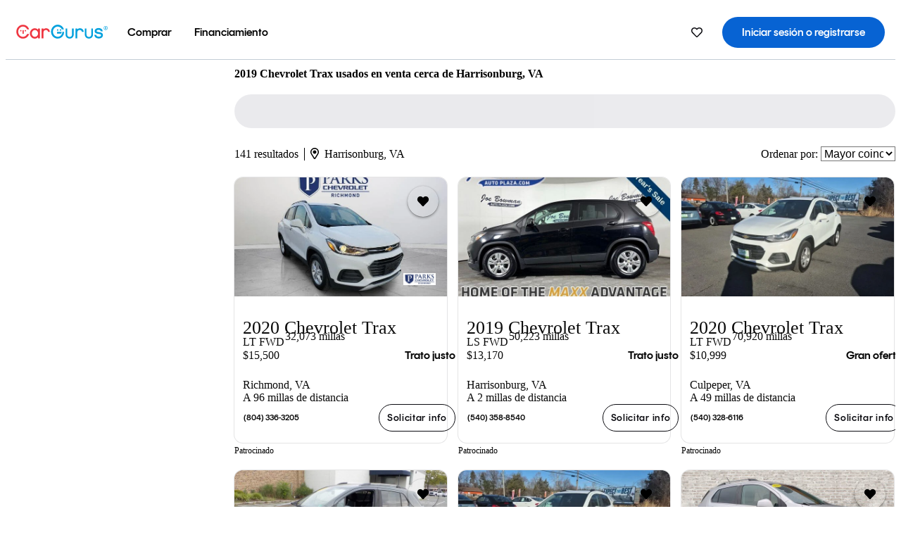

--- FILE ---
content_type: text/html;charset=UTF-8
request_url: https://www.cargurus.com/es/l-2019-Chevrolet-Trax-Usados-Harrisonburg-c27955_L36751
body_size: 54614
content:
<!DOCTYPE html>
<html class="cg-mobileHome" lang="es-US">
  <head>
  <script>
    !function(a,b,c,d,e){a.ddCaptchaOptions=e||null;var m=b.createElement(c),n=b.getElementsByTagName(c)[0];m.async=0,m.src=d,n.parentNode.insertBefore(m,n)}(window,document,"script","https://js.captcha-display.com/xhr_tag.js", { ajaxListenerPath: true, allowHtmlContentTypeOnCaptcha: true, disableAutoRefreshOnCaptchaPassed: true });
  </script>
        

                    <link as="image" rel="preload" fetchpriority="high"
                        href="https://static-assets.cargurus.com/images/site-cars/gfx/listings/no-image-placeholder_c80f77463a1c0559e4735b57ed1d96ec8ff77ec6bce5b247bb733c96e18316b7.svg"
                    />

                    <link as="image" rel="preload" fetchpriority="high"
                        href="https://static-assets.cargurus.com/images/site-cars/gfx/listings/no-image-placeholder_c80f77463a1c0559e4735b57ed1d96ec8ff77ec6bce5b247bb733c96e18316b7.svg"
                    />


  <link
        rel="preload"
        as="style"
        href="https://static.cargurus.com/bundles/css/cg_spa_desktop.entry.14a1f07701f49b3361379bc1162411f2.css" />

  <link
        rel="preload"
        as="style"
        href="https://static.cargurus.com/bundles/css/listing_search_desktop.entry.d1d1d06c91623dcf8e04a7eb0821382c.css" />

    <link rel="stylesheet" media="all" href="https://static.cargurus.com/bundles/css/cg_spa_desktop.entry.14a1f07701f49b3361379bc1162411f2.css" type="text/css">
    <link rel="stylesheet" media="all" href="https://static.cargurus.com/bundles/css/app_shell.entry.cdd929b04c5c65b28b7db0a86f7b6e63.css" type="text/css">
    <link rel="stylesheet" media="all" href="https://static.cargurus.com/bundles/css/cg_theme_base_lite.entry.b179eeedd0c99b7d1d6318698b851875.css" type="text/css">

    <link rel="stylesheet" media="all" href="https://static.cargurus.com/bundles/css/cg_concrete_shim_backbay.entry.a4df486943bd1c63815254adb6ee4e86.css" type="text/css">
    <link rel="stylesheet" media="all" href="https://static.cargurus.com/bundles/css/cg_theme_chassis_backbay.entry.4a791f2dbf3d8da31e811eff2efb98a8.css" type="text/css">
    <link rel="stylesheet" media="all" href="https://static.cargurus.com/bundles/css/cg_seo_links.entry.8b60f2248e3a850f957225658e8a2d3b.css" type="text/css">

    <link rel="stylesheet" media="all" href="https://static.cargurus.com/bundles/css/cg_theme_consumer_listings_desktop.entry.72ca0fae2f280c41e29de78769b28d34.css" type="text/css">
    <link rel="stylesheet" media="all" href="https://static.cargurus.com/bundles/css/listing_search_desktop.entry.d1d1d06c91623dcf8e04a7eb0821382c.css" type="text/css">


  <link
    rel="preload"
    as="script"
    href="https://js.datadome.co/tags.js" />

    <link
        rel="preload"
        as="script"
        href="https://static.cargurus.com/bundles/js/reactDLL.entry.5d7afeeaf36c7cc133e0.js" />

    <link
        rel="preload"
        as="script"
        href="https://static.cargurus.com/bundles/js/ravenDLL.entry.267d77c2e25b6e487670.js" />

    <link
        rel="preload"
        as="script"
        href="https://static.cargurus.com/bundles/js/listing_search_desktop.entry.es_US.1d05adb9.js" />
    <link
        rel="preload"
        as="script"
        href="https://static.cargurus.com/bundles/js/listing_search_desktop.entry_d1d1d06c91623dcf8e04a7eb0821382c.js" />


        <link rel="preconnect" href="https://securepubads.g.doubleclick.net" />
        <link rel="preconnect" href="https://adservice.google.com" />
        <link rel="preconnect" href="https://www.google-analytics.com" />
        <link rel="preconnect" href="https://www.googletagmanager.com" />

    <script type="text/javascript" src="https://accounts.google.com/gsi/client" async></script>


    <meta charset="utf-8">
    <meta name="theme-color" content="#337ab7">



        <link rel="alternate" hreflang="x-default" href="https://www.cargurus.com/Cars/l-Used-2019-Chevrolet-Trax-Harrisonburg-c27955_L36751" />

  <link rel="canonical" href="https://www.cargurus.com/es/l-2019-Chevrolet-Trax-Usados-Harrisonburg-c27955_L36751"/>
    <meta name="referrer" content="origin-when-crossorigin">

    <link rel="manifest" href="https://static-assets.cargurus.com/images/site-cars/gfx/reskin/manifest_69a6b2ae7f34e997e52c44bccf3044feaf93c88d2d6db6408c89b5c730cec765.webmanifest?v=2">

    <link rel="apple-touch-icon" sizes="57x57" href="https://static1.cargurus.com/gfx/reskin/logos/apple-touch-icon-57.png" />
    <link rel="apple-touch-icon" sizes="72x72" href="https://static1.cargurus.com/gfx/reskin/logos/apple-touch-icon-72.png" />
    <link rel="apple-touch-icon" sizes="114x114" href="https://static1.cargurus.com/gfx/reskin/logos/apple-touch-icon-114.png" />
    <link rel="apple-touch-icon" sizes="120x120" href="https://static1.cargurus.com/gfx/reskin/logos/apple-touch-icon-120.png" />
    <link rel="apple-touch-icon" sizes="152x152" href="https://static1.cargurus.com/gfx/reskin/logos/apple-touch-icon-152.png" />
    <link rel="apple-touch-icon" sizes="180x180" href="https://static1.cargurus.com/gfx/reskin/logos/apple-touch-icon-180.png" />
    <link rel="apple-touch-startup-image" href="https://static1.cargurus.com/gfx/reskin/logos/apple-touch-startup.png">

        <link rel="icon" sizes="16x16 32x32 48x48" href="https://static1.cargurus.com/gfx/icons/Favicon-48x48.png" />

    <link rel="icon" sizes="192x192" href="https://static1.cargurus.com/gfx/icons/Favicon-192x192.png" />

<script>
        window.disable_tracking = false;
        window.disable_ad_personalization = false;
  </script>


    <title data-cg-st="title">2019 Chevrolet Trax usados en venta cerca de Harrisonburg, VA - CarGurus</title>
    <meta name="description" content="Ahorra $5,311 en un 2019 Chevrolet Trax cerca tuyo. Busca más de 35,000 avisos en los Estados Unidos (EE. UU.) para encontrar los mejores descuentos Harrisonburg, VA. Analizamos millones de autos usados diariamente." >
    <meta name="viewport" content="width=device-width, height=device-height, initial-scale=1, shrink-to-fit=no, viewport-fit=cover" >
        <meta http-equiv="Content-Type" content="text/html; charset=UTF-8"/>
        <meta http-equiv="pragma" content="no-cache"/>
        <meta http-equiv="cache-control" content="no-cache,no-store,must-revalidate"/>
        <meta http-equiv="expires" content="0"/>
        <meta http-equiv="Content-Script-Type" content="text/javascript"/>
        <meta http-equiv="content-language" content="es-US"/>
        <meta name="robots" content="noindex,nofollow">
    <meta name="envInfo"
        data-application-locale-id="es"
        data-application-url="https://www.cargurus.com"
        data-blackout-texas="true"
        data-country-code="US"
        data-device-os="DESKTOP"
        data-email-hash=""
        data-cleaned-email-hash-md5=""
        data-cleaned-email-hash-sha1=""
        data-cleaned-email-hash-sha256=""
        data-experience="DESKTOP"
        data-js-locale-id="es-us"
        data-language-tag="es-US"
        data-locale-id="es_US"
        data-locale-name="SPANISH"
        data-locale-namespace="/es"
        data-logged-in="false"
        data-mobile-app="false"
        data-mobile-app-version=""
        data-production="true"
        data-seo-experiments-v2='{"SRP_REMOVE_BREADCRUMBS":"","EXPAND_SPT_EXPERIMENT2":"","SEOC_2936_CF_CHASSIS_2_US":"","SPT_REMOVE_FEATURED_LISTINGS":"","SEOC_4030_SRP_TITLE_TAG_TEST":"","SRP_ENTITY_FACTS_CAR_MODEL":"","SRP_CANONICAL_LOGIC":"","SPT_REMOVE_ADS_V2":"","SRP_NATIONWIDE_ZIP_MODAL":"","SEOC_3438_CAR_LEVEL_SORT_TEST":"","SEOC_2936_CF_CHASSIS_2_INTL":"","SEOC_3922_SRP_NO_GEO_SAMPLE_REVERSE_TEST":"","SEOC_3813_UK_MODEL_AUTOSHOW_OVERVIEW_TEST":"","SEOC_2352_SRP_IMAGES_HIGH_PRIORITY":"","SEOC_3346_BOUNCE_RATE_VALIDATION_2":"","UGC_RATING_BANNER":"","SEOC_3060_NO_GEO_NON_RELAXED":""}'
        data-service-name="site-cars"
        data-site-cars-k8s-deployment="true"
        data-cwv-perf-enabled="true"
        data-shopper-uuid=""
        data-uuid="uAwb-3.134.88.165.1769616067917"
        data-hashed-uuid="5A776C582B79A9552F86A5EB766FF80AF1095A8C477E28BF97385675C0CE4C92"
        data-view-versions="[&quot;_DEFAULT_&quot;]"
        data-reporting-view-versions="[&quot;_DEFAULT_&quot;]"
        data-reporting-mvt="[]"
        data-mvt-experiments='{}'
        data-mvt-browser-id='deb21cf5-68d3-4466-95d2-974c8c50ed46'
    >

    <meta name="devInfo"
        data-action-class="com.cargurus.site.action.inventorylisting.listingsearch.ListingSearchStaticLoadAction"
        data-action-method="execute"
        data-feature-key="f:listings.l"
        data-build-id="site-cars-198254"
        data-deploymentloc="prod-ue1"
        data-production="true"
            data-sentry="https://0e1a93256b16472d9067a95b7c2017f7@sentry.io/100939"
        data-sentry-integrated="true"
        data-server-host-name="site-cars-na-cgsvc-7465747df8-xktcp"
        data-template="/listingSearch/listingSearch.ftl"
        data-view-version="_DEFAULT_"
        data-mvt=""
        data-log-cwv="false"
    >



  <script>
      googleTagDataLayer = [];
    </script>



    <script type="text/javascript" src="https://static.cargurus.com/bundles/js/cargurusFullStory.entry_d9b68a82a6d979002dd3cb53601c2017.js"  defer 
    ></script>



    <script type="text/javascript" src="https://static.cargurus.com/bundles/js/snowplowInit.entry_602f33ab202372238033a501d0d0161d.js"  defer async
    ></script>



<script type="text/javascript">
  
</script>

  </head>
  <body>
<script>
  window.ddjskey = 'C3D682D3F2321D709B3DA56E04E573';
  window.ddoptions = {};
</script>
<script type="text/javascript" src="https://js.datadome.co/tags.js"></script>
  <button id="skipToContent" class="skipLink">
    <span class="skipLinkContent">Ir al contenido</span>
  </button>
  <div class="headerNavSuperWrap">
  <nav class="headerNav withSandNav" id="headerNav" role="navigation" data-cg-it="app-shell-header">
    <div class="navWrapper headerFooterRedesign ">
      <a class="navLogo" href="https://www.cargurus.com/es" data-cg-st="header-logo">
    <svg xmlns="http://www.w3.org/2000/svg" viewBox="0 0 291 46" class="cargurusLogo"><title>CarGurus Logo Homepage Link</title><g class="car" fill="#ef3742"><path d="M34.68 30.646c-2.463 5.439-7.44 8.672-13.239 8.672-8.313 0-15.035-7.286-15.035-16.266S13.179 6.785 21.441 6.785c6.004 0 10.827 3.181 13.239 8.672l.103.257h6.26l-.205-.616C38.066 6.374 30.626.987 21.441.987 9.844.987.454 10.839.454 23s9.39 22.065 20.987 22.065c9.082 0 16.523-5.439 19.396-14.162l.205-.616h-6.209l-.153.359zm24.784 8.826c-5.439 0-9.852-4.823-9.852-10.776 0-6.055 4.413-10.93 9.852-10.93s10.006 5.029 10.006 10.93c-.051 5.85-4.618 10.776-10.006 10.776m10.16-22.578a13.35 13.35 0 0 0-10.16-4.875c-8.877 0-15.856 7.286-15.856 16.626 0 9.288 6.979 16.574 15.856 16.574a13.297 13.297 0 0 0 10.16-4.926v4.156h5.798v-31.66h-5.798v4.105zm25.451-4.875a11.691 11.691 0 0 0-8.467 3.489v-2.72H80.81v31.66h6.004V25.206c0-4.413 3.181-7.594 7.594-7.594 3.746 0 6.312 2.206 6.927 5.901v.103l5.952-.051v-.154c-.82-6.979-5.438-11.392-12.212-11.392"/><path d="M20.107 18.228h3.9v11.443h-3.9V18.228z"/><circle cx="29.292" cy="19.973" r="2.258"/><circle cx="14.77" cy="19.973" r="2.258"/></g><g class="guru" fill="#00a0dd"><path d="M231.262 44.928c-7.532 0-12.999-5.467-12.999-12.999V13.131h5.267v18.797c0 4.686 3.108 7.835 7.732 7.835 4.594 0 7.68-3.149 7.68-7.835V13.131h5.319v18.797c-.001 7.534-5.468 13-12.999 13zm-61.269 0c-7.532 0-12.999-5.467-12.999-12.999V13.131h5.267v18.797c0 4.686 3.108 7.835 7.732 7.835 4.594 0 7.68-3.149 7.68-7.835V13.131h5.319v18.797c0 7.534-5.467 13-12.999 13zm92.98-20.543c-6.26-.975-7.389-1.796-7.389-3.489 0-2.155 2.874-3.848 6.517-3.848 3.797 0 6.312 1.693 6.927 4.567l.103.359h6.055l-.051-.513c-.667-6.158-5.644-10.006-12.982-10.006-8.621 0-12.52 4.977-12.52 9.596 0 6.106 4.721 8.005 12.367 9.082 7.389.975 7.954 2.463 7.954 4.31 0 2.258-2.463 4.567-7.235 4.567-4.362 0-7.543-2.104-8.159-5.439l-.051-.359h-6.004l.051.513c.872 6.619 6.414 10.93 14.162 10.93 7.8 0 13.034-4.208 13.034-10.468.049-7.185-5.492-8.673-12.779-9.802m-132.953-.718v5.285h13.188l.154-.257c.38-.817.656-1.679.821-2.566.168-.812.271-1.635.308-2.463H130.02z"/><path d="M146.851 23.667c-.308 8.826-6.671 15.497-14.727 15.497-8.415 0-15.291-7.286-15.291-16.164 0-8.929 6.876-16.215 15.291-16.215 5.696 0 10.571 3.233 13.085 8.672l.103.257h6.414l-.205-.616C148.494 6.375 140.899.782 132.125.782c-11.751 0-21.295 9.955-21.295 22.167s9.544 22.167 21.295 22.167a19.909 19.909 0 0 0 14.265-5.952 21.58 21.58 0 0 0 6.158-15.497h-5.697zM202.679 12.019a11.691 11.691 0 0 0-8.467 3.489v-2.72h-5.798v31.66h6.004V25.206c0-4.413 3.181-7.594 7.594-7.594 3.746 0 6.312 2.206 6.927 5.901v.103l5.952-.051v-.154c-.82-6.979-5.438-11.392-12.212-11.392M285.705 12.276a1.89 1.89 0 0 0-.192-.287 1.047 1.047 0 0 0-.242-.213 2.24 2.24 0 0 0 1.303-.737c.294-.373.447-.837.434-1.312a1.781 1.781 0 0 0-.676-1.513 3.47 3.47 0 0 0-2.095-.513h-2.353v7.312h1.279v-2.9h.648a.673.673 0 0 1 .316.057c.07.041.13.097.176.164l1.656 2.475a.422.422 0 0 0 .393.205h1.221l-1.869-2.736v-.002zm-1.598-1.099h-.943V8.685h1.074c.242-.005.483.02.718.073.17.038.33.113.467.221.119.099.208.23.257.377.055.172.081.352.078.533a1.22 1.22 0 0 1-.369.955 1.904 1.904 0 0 1-1.282.333z"/><circle cx="131.867" cy="17.663" r="2.36"/><circle cx="140.847" cy="17.663" r="2.36"/><path d="M284.457 17.445a6.088 6.088 0 1 1 6.089-6.089 6.094 6.094 0 0 1-6.089 6.089zm0-11.19a5.102 5.102 0 1 0 5.104 5.101 5.106 5.106 0 0 0-5.104-5.101z"/></g></svg>
      </a>
        <ul class="navMainLinks headerFooterRedesign sandNavMenu" role="menubar" data-sand-menu-bar data-cg-it="main-nav" data-hover-delay="300">
    <li class="links" role="none">




                <a id="wai_snm_cnl_buy" aria-haspopup="true" aria-expanded="false" class="sandMenuBarBtn menuToggle" role="menuitem" href="/es/carros_usados" tabindex="0">
<span data-sand-menu-bar-text>Comprar</span>        </a>


    <div class="dropdownBody" role="menu" aria-labelledby="wai_snm_cnl_buy" data-sand-submenu>
        <div class="dropdownBodyContent">
    <div class="dropdownSubMenu">
        
        <ul class="dropdownSubMenuList" role="menu">
    <li class="" role="none">
                    <a
href="/es/carros_usados" class="sandSubMenuLink " role="menuitem" data-first-char="a" tabindex="-1"    >
<span data-sand-menu-bar-text>Autos usados</span></a>
    </li>
    <li class="" role="none">
                    <a
href="/es/new/" class="sandSubMenuLink " role="menuitem" data-first-char="a" tabindex="-1"    >
<span data-sand-menu-bar-text>Autos nuevos</span></a>
    </li>
    <li class="" role="none">
                    <a
href="/es/carros_certificados_de_segunda_mano" class="sandSubMenuLink " role="menuitem" data-first-char="u" tabindex="-1"    >
<span data-sand-menu-bar-text>Usados certificados</span></a>
    </li>
        </ul>
    </div>
    <div class="dropdownSubMenu">
        
        <ul class="dropdownSubMenuList" role="menu">
    <li class="" role="none">
                    <a
href="/es/shop/start-your-purchase-online?sourceContext=navigationMenu" class="sandSubMenuLink " role="menuitem" data-first-char="i" tabindex="-1"    >
<span data-sand-menu-bar-text>Inicia tu proceso de compra en línea</span></a>
    </li>
        </ul>
    </div>
        </div>
    </div>
    </li>
    <li class="links" role="none">




                <a id="wai_snm_cnl_finance" aria-haspopup="true" aria-expanded="false" class="sandMenuBarBtn menuToggle" role="menuitem" href="/Cars/finance" tabindex="-1">
<span data-sand-menu-bar-text>Financiamiento</span>        </a>


    <div class="dropdownBody" role="menu" aria-labelledby="wai_snm_cnl_finance" data-sand-submenu>
        <div class="dropdownBodyContent">
                    <div class="sandSpacer" data-content="Comprar" role="none" aria-hidden="true"></div>
                    <div class="sandSpacer" data-content="Vender" role="none" aria-hidden="true"></div>
    <div class="dropdownSubMenu">
        
        <ul class="dropdownSubMenuList" role="menu">
    <li class="" role="none">
                    <a
href="/Cars/finance" class="sandSubMenuLink " role="menuitem" data-first-char="o" tabindex="-1"    >
<span data-sand-menu-bar-text>Obtener precalificación de financiamiento</span></a>
    </li>
    <li class="" role="none">
                    <a
href="/Cars/finance#educationalVideoPortal" class="sandSubMenuLink " role="menuitem" data-first-char="¿" tabindex="-1"    >
<span data-sand-menu-bar-text>¿Cómo funciona?</span></a>
    </li>
    <li class="" role="none">
                    <a
href="/Cars/finance#financing-faq-contact" class="sandSubMenuLink " role="menuitem" data-first-char="p" tabindex="-1"    >
<span data-sand-menu-bar-text>Preguntas frecuentes sobre financiamiento</span></a>
    </li>
        </ul>
    </div>
        </div>
    </div>
    </li>
        </ul>
  <ul class="navRightLinks headerFooterRedesign" role="menu" data-cg-it="right-nav-links">
    <li role="menuitem">



	<div data-sand-tooltip data-placement="bottom">
        <span
            aria-describedby="savedListingsButton"
            class="cgds_tooltip_wrapper"
            tabIndex="0"
        >
                            <a class="menuToggle headerFooterRedesign" href="/es/inventorylisting/mySaved.action?pid=sl_navbar" aria-label="Autos guardados">
    <svg xmlns="http://www.w3.org/2000/svg" aria-hidden="true" aria-label="" focusable="false" data-prefix="far" data-icon="heart" class="svg-inline--fa fa-heart fa-w-16 navIcon headerFooterRedesign" role="img" viewBox="0 0 512 512"><path fill="currentColor" d="M458.4 64.3C400.6 15.7 311.3 23 256 79.3 200.7 23 111.4 15.6 53.6 64.3-21.6 127.6-10.6 230.8 43 285.5l175.4 178.7c10 10.2 23.4 15.9 37.6 15.9 14.3 0 27.6-5.6 37.6-15.8L469 285.6c53.5-54.7 64.7-157.9-10.6-221.3zm-23.6 187.5L259.4 430.5c-2.4 2.4-4.4 2.4-6.8 0L77.2 251.8c-36.5-37.2-43.9-107.6 7.3-150.7 38.9-32.7 98.9-27.8 136.5 10.5l35 35.7 35-35.7c37.8-38.5 97.8-43.2 136.5-10.6 51.1 43.1 43.5 113.9 7.3 150.8z"/></svg>
      </a>


        </span>
        <span
            id="savedListingsButton"
            class="cgds_tooltip"
            role='tooltip'
            aria-hidden="true"
        >
            Autos y búsquedas guardadas
            <span
                data-popper-arrow
                class="cgds_tooltip_arrow"
            >
                <svg width='100%' viewBox='0 -1 20 10'>
                    <polygon points='0,10 20,10 10,0' />
                </svg>
            </span>
        </span>
    </div>
    </li>
    <li role="menuitem">
  <a href="/es/sso/login?redirectUrl=%2Fes%2Fl-2019-Chevrolet-Trax-Usados-Harrisonburg-c27955_L36751" id="sign-in-prominent" class="prominentSignIn headerFooterRedesign" title="Iniciar sesión o registrarse" data-cg-ft="nav-menu-sign-in">
    <svg aria-hidden="true" focusable="false" data-prefix="far" data-icon="user-circle" class="svgStyle headerFooterRedesign" role="img" aria-label="user icon" xmlns="http://www.w3.org/2000/svg" viewBox="0 0 496 512" ><path fill="#0277BB" d="M248 104c-53 0-96 43-96 96s43 96 96 96 96-43 96-96-43-96-96-96zm0 144c-26.5 0-48-21.5-48-48s21.5-48 48-48 48 21.5 48 48-21.5 48-48 48zm0-240C111 8 0 119 0 256s111 248 248 248 248-111 248-248S385 8 248 8zm0 448c-49.7 0-95.1-18.3-130.1-48.4 14.9-23 40.4-38.6 69.6-39.5 20.8 6.4 40.6 9.6 60.5 9.6s39.7-3.1 60.5-9.6c29.2 1 54.7 16.5 69.6 39.5-35 30.1-80.4 48.4-130.1 48.4zm162.7-84.1c-24.4-31.4-62.1-51.9-105.1-51.9-10.2 0-26 9.6-57.6 9.6-31.5 0-47.4-9.6-57.6-9.6-42.9 0-80.6 20.5-105.1 51.9C61.9 339.2 48 299.2 48 256c0-110.3 89.7-200 200-200s200 89.7 200 200c0 43.2-13.9 83.2-37.3 115.9z"></path></svg>
    <span class="navTitle">Iniciar sesión o registrarse</span>
  </a>
      <div class="dropdownBody" role="menu" id="account-menu-content" data-cg-ft="account-menu-content" aria-label="Account menu options">
  <ul>

        <li id="header-my-account" role="menuitem">
          <a href="/es/myAccount/accountSettings">
            Mi cuenta
          </a>
        </li>

      <li role="menuitem">
        <a href="/es/inventorylisting/mySaved.action#searches">
          Búsquedas guardadas
          <span class="badge" id="saved-searches-count-badge" style="display:none;" hidden aria-hidden="true"></span>
        </a>
      </li>

      <li role="menuitem">
          <a href="/es/inventorylisting/mySaved.action#listings" data-cg-ft="account-menu-saved-listings-link">
              Autos guardados
              <span class="badge" id="saved-listings-count-badge" data-cg-ft="account-menu-saved-listings-count" style="display:none;" hidden aria-hidden="true"></span>
          </a>
      </li>

      <li role="menuitem">
        <a href="/es/myAccount/recommendedCars?pid=site&c=navbar">
          Autos recomendados
        </a>
      </li>

      <li role="menuitem">
        <a href="/es/myAccount/recentlyViewed?pid=site&c=navbar">
          Historial de navegación
        </a>
      </li>


      <li role="menuitem">
        <a href="/Cars/finance/landing/dashboard.action">
          Administración de financiamiento
        </a>
      </li>


                 <li role="menuitem" class="localizationPicker">
        <button aria-haspopup="listbox" aria-expanded="false" id="location-menu-control" class="menuToggle" aria-label="Selector de país ES Selected">
          <span class="labelWrap">
            <i class="flag-icon flag-icon-us" aria-hidden="true"></i>
            <span class="nav-item-text visible">Estados Unidos (ES)</span>
          </span>
    <svg xmlns="http://www.w3.org/2000/svg" aria-hidden="true" aria-label="" focusable="false" data-prefix="far" data-icon="chevron-down" class="chevron visible" role="img" viewBox="0 0 448 512" height="0.75em" width="0.75em"><path fill="currentColor" d="M441.9 167.3l-19.8-19.8c-4.7-4.7-12.3-4.7-17 0L224 328.2 42.9 147.5c-4.7-4.7-12.3-4.7-17 0L6.1 167.3c-4.7 4.7-4.7 12.3 0 17l209.4 209.4c4.7 4.7 12.3 4.7 17 0l209.4-209.4c4.7-4.7 4.7-12.3 0-17z"></path></svg>
        </button>
        <div class="dropdownBody" id="location-menu-content" role="menu" aria-label="Selector de país">
  <ul>


      <li role="menuitem">
        <a href="https://www.cargurus.com/Cars/l-Used-2019-Chevrolet-Trax-Harrisonburg-c27955_L36751?pid=countryPicker">
          <span class="labelWrap">
            <i class="flag-icon flag-icon-us"></i>
            United States (EN)
          </span>
          
        </a>
      </li>


      <li role="menuitem">
        <a href="https://www.cargurus.com/es?pid=countryPicker">
          <span class="labelWrap">
            <i class="flag-icon flag-icon-us"></i>
            Estados Unidos (ES)
          </span>
          <i class="far fa-check"></i>
        </a>
      </li>


      <li role="menuitem">
        <a href="https://www.cargurus.ca/?pid=countryPicker">
          <span class="labelWrap">
            <i class="flag-icon flag-icon-ca"></i>
            Canada (EN)
          </span>
          
        </a>
      </li>


      <li role="menuitem">
        <a href="https://www.cargurus.ca/fr?pid=countryPicker">
          <span class="labelWrap">
            <i class="flag-icon flag-icon-ca"></i>
            Canada (FR)
          </span>
          
        </a>
      </li>


      <li role="menuitem">
        <a href="https://www.cargurus.co.uk/?pid=countryPicker">
          <span class="labelWrap">
            <i class="flag-icon flag-icon-gb"></i>
            United Kingdom 
          </span>
          
        </a>
      </li>
  </ul>
        </div>
    </li>


  </ul>

      </div>
    </li>
  </ul>
    </div>
  </nav>
  </div>

      <div class="breadcrumbsAdsWrapper">
  <div class="cg-siteHeader-leaderBoardWrap">
        <div id="leaderboardWrapper" class="leaderboardWrapper"></div>
  </div>
      </div>
      <main class="content desktopTilesContent" id="main">
  <meta name="snowplow-page-context" data-page-type="srp" data-page-sub-type="" />
    
            <meta name="userSegmentationInfo"
                data-first-time-user="false"
                data-is-paid-referral="false">
    <div style="display:none">
        <svg id="star-icon--full" viewBox="0 0 576 512"><path fill="currentColor" d="M259.3 17.8L194 150.2 47.9 171.5c-26.2 3.8-36.7 36.1-17.7 54.6l105.7 103-25 145.5c-4.5 26.3 23.2 46 46.4 33.7L288 439.6l130.7 68.7c23.2 12.2 50.9-7.4 46.4-33.7l-25-145.5 105.7-103c19-18.5 8.5-50.8-17.7-54.6L382 150.2 316.7 17.8c-11.7-23.6-45.6-23.9-57.4 0z"></path></svg>
        <svg id="star-icon--half" viewBox="0 0 576 512"><path fill="currentColor" d="M288 0c-11.4 0-22.8 5.9-28.7 17.8L194 150.2 47.9 171.4c-26.2 3.8-36.7 36.1-17.7 54.6l105.7 103-25 145.5c-4.5 26.1 23 46 46.4 33.7L288 439.6V0z"></path></svg>
    </div>
    <style>
.starRating {display: flex;}
.starRating .svg-inline--fa {display: inline-block;font-size: inherit;height: 14px;overflow: visible;vertical-align: -0.125em;padding-left: .0625em;padding-right: .0625em;}
.starRating .svg-inline--fa.fa-w-18 {width: 14px;}
.cg-star {color: #ffb100;}
.cg-star.disabled,.cg-star.empty {color: #c2ccd4;}
.halfStarWrap {color: #c2ccd4;display: -webkit-inline-box;display: -ms-inline-flexbox;display: inline-flex;vertical-align: -0.125em;}
.cg-star.half {position: absolute;}
.starRating svg {vertical-align: text-bottom;}
.starRating .starLink {cursor: pointer;}    </style>

<style>
.autoshow-static-container {
    padding: 130px 45px 35px 45px;
    width: 100%;
}

.autoshow-tabs {
    display: flex;
    border-bottom: 1px solid #e0e0e0;
    margin-bottom: 24px;
}

.autoshow-tab {
    padding: 12px;
    border-bottom: 2px solid transparent;
    font-size: 16px;
    color: #5e6976;
}

.autoshow-tab.active {
    color: #0763d3;
    border-bottom-color: #0763d3;
    font-weight: 500;
}

.autoshow-panel {
    display: none;
}

.autoshow-panel.active {
    display: block;
}

/* Overview styles */
.autoshow-overview-content {
    max-width: 100%;
}

.autoshow-overview-title {
    margin-bottom: 24px;
    font-size: 20px;
    color: #1a1a1a;
}

.autoshow-overview-image {
    float: right;
    width: 350px;
    height: 250px;
    margin: 0 0 16px 24px;
    border-radius: 8px;
    display: block;
}

.autoshow-overview-text {
    margin-bottom: 24px;
}


.autoshow-overview-text h2 {
    margin-top: 32px;
    margin-bottom: 16px;
}

.autoshow-overview-text h3 {
    font-weight: 600;
    margin-bottom: 12px;
}

.autoshow-overview-text p {
    margin-bottom: 16px;
}

.autoshow-overview-text ul,
.autoshow-overview-text ol {
    margin-left: 24px;
    margin-bottom: 16px;
}

.autoshow-overview-text li {
    margin-bottom: 8px;
}

/* Reviews styles */
.autoshow-reviews-content {
    max-width: 100%;
}

.autoshow-reviews-header {
    display: flex;
    align-items: center;
    gap: 12px;
    margin-bottom: 24px;
}

.autoshow-star-icon {
    flex-shrink: 0;
}

.autoshow-reviews-overall {
    font-size: 24px;
    font-weight: 600;
    margin: 0;
}

.autoshow-reviews-count {
    font-size: 16px;
    color: #0d1722;
}

.autoshow-reviews-section-title {
    font-size: 20px;
    font-weight: 600;
    margin-bottom: 12px;
}

.autoshow-reviews-customers-say {
    margin-bottom: 32px;
}

.autoshow-reviews-summary {
    font-size: 16px;
    line-height: 1.6;
    color: #333;
    margin-bottom: 8px;
}

.autoshow-reviews-disclaimer {
    font-size: 12px;
    color: #5e6976;
}

.autoshow-reviews-mentions {
    margin-bottom: 32px;
}

.autoshow-reviews-mentions-list {
    display: flex;
    flex-wrap: wrap;
    gap: 12px;
}

.autoshow-reviews-mention-badge {
    padding: 5px 12px;
    border: 1px solid #79828d;
    border-radius: 4px;
    font-size: 14px;
}

.autoshow-reviews-list {
    display: grid;
    grid-template-columns: repeat(auto-fill, minmax(300px, 500px));
    gap: 24px;
}

.autoshow-review-header {
    display: flex;
    align-items: flex-start;
    gap: 12px;
    margin-bottom: 8px;
}

.autoshow-review-author-info {
    flex: 1;
}

.autoshow-review-author-name {
    font-size: 16px;
    font-weight: 600;
    color: #1a1a1a;
    margin-bottom: 4px;
}

.autoshow-review-stars {
    display: flex;
    align-items: center;
    gap: 4px;
}

.autoshow-review-star {
    fill: #e0e0e0;
}

.autoshow-review-star.filled {
    fill: #04a3fd;
}

.autoshow-review-rating-text {
    font-size: 14px;
    margin-left: 4px;
    font-weight: 500;
}

.autoshow-review-meta {
    font-size: 14px;
    margin-bottom: 8px;
}

.autoshow-review-meta span:not(:last-child)::after {
    content: " ";
}

.autoshow-review-text {
    font-size: 16px;
    line-height: 1.6;
    color: #333;
    white-space: pre-wrap;
}

/* FAQ styles */
.autoshow-faq-title {
    margin-bottom: 24px;
    font-size: 22px;
}

.autoshow-faq-list {
    display: flex;
    flex-direction: column;
    gap: 16px;
}

.autoshow-faq-item {
}

.autoshow-faq-question {
    margin-bottom: 12px;
    font-size: 18px;
}
</style>

    <div id="cargurus-listing-search">



    <style>
.listingSearchWrap {display: flex;flex-direction: column;align-items: flex-start;}
.listingSearchHeader {display: flex;align-items: center;            margin-top: -12px;
padding: 0rem 0rem 0.25rem 0rem;}
.contentWrapper {display: flex;flex-direction: row;align-items: flex-start;width: 100%;position: relative;}
.listingSearchHeader > h1 {font-weight: 400;font-size: 1.5rem;}
.listingSearchHeader > h1 > em {color: #638193;font-style: normal;}
.leftPanelWrapper {display: flex;            flex: 0 0 300px;
flex-direction: column;            max-width: 300px;
}
.listingSearchWrap-leftPanel {width: 300px;border: 1px solid #cccccc;border-radius: 2px;padding: 0.5rem;}
.fullWidth {width: 100%;}
.searchPanel {border: 1px solid #cccccc;border-radius: 2px;padding: 0.5rem;margin-bottom: 0.625rem;}
        .whiteSearchPanel {
            background-color: white;
        }

.searchPanel select, .searchPanel input {height: 2em;background-color: #fff;border: 1px solid #ccc;border-radius: 0.3em;box-shadow: inset 0 1px 1px rgba(0, 0, 0, 0.075);margin-bottom: 0.625rem;box-sizing: border-box;min-width: 0;}
.searchPanel input {padding: 0rem 0.4375rem 0rem 0.4375rem;}
.searchPanel select:disabled {background-color: #dadede;color: #000000;}
.searchPanel button {background-color: #0277bd;border: 1px solid transparent;border-radius: 2px;color: #fff;display: inline-block;position: relative;cursor: pointer;font-size: 1.125rem;padding-top: 0.9375em;padding-bottom: 0.9375em;padding-right: 1.25em;padding-left: 1.25em;            width: 100%;
}
.searchPanel label {display: block;font-weight: 700;margin-bottom: 0.625rem;}
.searchPanel .inlineLabel > *:first-child {flex: 1;}
.searchPanel .inlineLabel > *:last-child {flex: 2;}
.searchPanel .row {display: flex;align-items: center;}
.searchPanel .carPicker select {width: 100%;}
.searchPanel .yearSelectors {display: flex;flex-direction: row;align-items: baseline;}
.searchPanel .yearSelectors select {flex: 1;}
.searchPanel .yearSelectors span {margin: 0 0.5em;}
.searchPanelCollapsed {border: 1px solid #cccccc;border-radius: 2px;padding: 0.5rem;margin-bottom: 0.625rem;}
.searchPanelCollapsed .collapsedPanelHeader {          margin: .3125em 0 .3125em 0.25em;
}
.searchPanelCollapsed .collapsedPanelHeader span {margin: .5em 7.375em 0 0;font-size: 1.25em;}
.searchPanelCollapsed .collapsedPanelHeader button {width: 1.25em;max-width: 1.25em;height: 1.25em;max-height: 1.25em;margin-bottom: .1875em;background-color: transparent;}
.searchPanelCollapsed .collapsedPanelHeader .expandButton {width: 17.5px;box-sizing: border-box;display: inline-block;font-size: inherit;height: 20px;overflow: visible;vertical-align: -0.125em;}
.saveSearchPanel {border: 1px solid #ccc;margin-bottom: 0.625rem;border-radius: 5px;padding: 0.9375rem;}
.saveSearch {display: flex;justify-content: space-between;align-items: center;}
.saveSearch button {background-color: #008002;border-radius: 2px;border: 1px solid transparent;color: #ffffff;cursor: pointer;display: inline-block;font-size: 0.875rem;padding-bottom: 0.5em;padding-left: 1.25em;padding-right: 1.25em;padding-top: 0.5em;position: relative;}
.searchName {color: #527d89;font-size: 1.125em;font-weight: 700;}
.subscribePanel {background-color: #cceaff;margin-bottom: 10px;color: #0a0a0a;font-size: .875rem;text-align: center;padding: 1rem 2rem;}
.subscribe {display: -webkit-box;display: -ms-flexbox;display: flex;-webkit-box-align: center;-ms-flex-align: center;align-items: center;-webkit-box-pack: center;-ms-flex-pack: center;justify-content: center;font-weight: 700;}
.subscribe input {padding: .3125rem;margin: 0 0.5rem;font-size: 1rem;border: 1px solid #818D98;height: 30px;padding: 0 10px;}
.subscribe button {border: 1px solid transparent;border-radius: 2px;display: inline-block;position: relative;cursor: pointer;font-size: 1rem;background-color: #006598;color: #fff;padding: 0 0.75rem;height: 30px;}
.subscribe button.marginLeft {margin-left: 0.5rem;}
.disclaimer {font-size: .75rem;color: #0a0a0a;text-align: center;font-style: italic;margin: .3125rem 0;}
.disclaimer a {color: inherit;}
.searchForms {padding: 0.5rem;}
.searchForms select, .searchForms input[type="tel"] {height: 2em;background-color: #ffffff;border: 1px solid #cccccc;border-radius: 0.3em;box-shadow: inset 0 1px 1px rgba(0, 0, 0, 0.075);margin-bottom: 0.625rem;box-sizing: border-box;min-width: 0;}
.searchForms select:disabled {background-color: #dadede;color: #000000;}
.tabGroup {display: inline-block;width: 100%;box-sizing: border-box;font-size: 1em;}
.tabList {align-content: stretch;background-color: #ffffff;border: 1px solid #cdd2d2;display: flex;flex-direction: row;justify-content: space-evenly;margin: 0 0 1rem;width: 100%;}
.tabList.main {align-content: stretch;background-color: #ffffff;border: 1px solid #cdd2d2;display: flex;flex-direction: row;justify-content: space-evenly;margin: 0 0 0.5rem;width: 100%;}
.tab {cursor: pointer;border-right: 0.1rem solid #cdd2d2;color: #000;display: flex;flex-grow: 1;height: 100%;justify-content: center;text-align: center;padding: 0.4rem 0;}
.tabList.main .tab {border-right: 1px solid #cdd2d2;color: #006598;padding: 0.6rem 0;}
        .tabList.main .tab:last-child,
.tab:last-child {border-right: none;}
.tabList .tab.selected {background-color: #006598;color: #ffffff;}
.sortContainer {height: 40px;margin-bottom: 0.75em;}
.listingSearchWrap-rightPanel {align-self: stretch;flex: 1 1 auto;margin-left: 24px;overflow-x: hidden;overflow-y: auto;padding-left: 1px;}
.desktopTilesContainer {display: -webkit-box;display: -webkit-flex;display: flex;flex-wrap: wrap;-webkit-flex-wrap: wrap;padding: 0 2px 0 0;margin-right: -16px;}
        .tileWrapper {
            margin-right: 1rem;
            flex: 1 1 250px;
            min-width: 30%;
margin-bottom: 20px;        }

.srpMargins {margin-left: 10px;margin-right: 10px;}


.titleWrap h4 .popoverWrapper {margin-left: 0.25rem;}
.propertyList {display: none;}
svg.icon {color: var(--silver-a11y);height: 12px;width: 12px;}
.heartStroke {fill: #324054;}
.iconNotSaved {fill: transparent;}

.titleWrap {margin-top: .5em;grid-column: 1/7;grid-row: 1/2;width: calc(100%);}
.metaWrap {grid-column: 5/7;grid-row: 3/4;justify-self: self-end;text-align: right;font-size: .875rem;}
.avatar {position: relative;display: inline-block;max-width: 100%;font-size: 1em;}
.badge {color: #ffffff;background: #707070;font-size: 0.75rem;display: inline-block;padding: 0.25rem 0.5rem 0.25rem 0.5rem;}
.dealArrowLabelWrap {display: inline-flex;align-items: center;}
svg.dealArrow {vertical-align: middle;width: 31px;height: 31px;}
.uncertainPath,.newCarPath,.noPricePath {opacity: 0;fill: #fff;}
.dealLabel {color: #0a0a0a;font-weight: 700;line-height: 1;white-space: nowrap;font-size: 16px;margin-left: 5px;}
.dealLabel .black {color: #000;}
.great .dealLabel,svg.dealArrow.great {color: #006b00;}
.great {color: #006b00;}
.great svg.dealArrow {transform: rotate(-90deg);}
.great svg.dealRatingIcon {transform: rotate(-90deg);}
.good .dealLabel,svg.dealArrow.good {color: #009b00;}
.good {color: #009b00;}
.good svg.dealArrow {transform: rotate(-45deg);}
.good svg.dealRatingIcon {transform: rotate(-45deg);}
.fair .dealLabel,svg.dealArrow.fair {color: #00bd00;}
.fair {color: #00bd00;}
.fair svg.dealArrow {transform: rotate(0deg);}
.fair svg.dealRatingIcon {transform: rotate(0deg);}
.high .dealLabel,svg.dealArrow.high {color: #ff8400;}
.high{color: #ff8400;}
.high svg.dealArrow {transform: rotate(45deg);}
.high svg.dealRatingIcon {transform: rotate(45deg);}
.overpriced .dealLabel,svg.dealArrow.overpriced {color: #f60000;}
.overpriced {color: #f60000;}
.overpriced svg.dealArrow {transform: rotate(90deg);}
.overpriced svg.dealRatingIcon {transform: rotate(90deg);}
.uncertain .dealLabel,svg.dealArrow.uncertain {color: #707070;}
.uncertain {color: #707070;}
.uncertain svg.dealArrow .uncertainPath {opacity: 1;}
.uncertain svg.dealRatingIcon .uncertainPath {opacity: 1;}
.uncertain svg.dealArrow .newCarPath, .arrow {opacity: 0;}
.uncertain svg.dealRatingIcon .newCarPath, .arrow {opacity: 0;}
.no-price .dealLabel,svg.dealArrow.no-price {color: #707070;}
.no-price .dealLabel,svg.dealRatingIcon.no-price {color: #707070;}
.no-price svg.dealArrow .noPricePath {opacity: 1;}
.no-price svg.dealRatingIcon .noPricePath {opacity: 1;}
.no-price svg.dealArrow .newCarPath, .arrow {opacity: 0;}
.no-price svg.dealRatingIcon .newCarPath, .arrow {opacity: 0;}
.LabelPriceWrap {display: flex;flex-direction: column;margin-left: .125em;}
.LabelPriceWrap .dealLabel {margin: 0;}
.dealDifferential {font-size: .8125em;}
.arrow {opacity: 1;fill: #fff;}
.alert.secondary {background-color: #c0e7fe;color: #000;display: flex;justify-content: space-between;margin: 0 0 1rem 0;padding: 1rem;}
.alert.secondary.mobile {align-items: flex-start;flex-direction: column;margin: .25rem .9375rem 0;}
.svg-inline--fa {display: inline-block;font-size: inherit;height: 1em;overflow: visible;vertical-align: -0.125em;}
.svg-inline--fa.fa-w-14 {width: 0.875em;}
.listingInfoBucket {font-size: .875em;color: var(--silver-a11y);flex-direction: column;grid-column: 1/7;grid-row: 10/11;line-height: 1.2;}
.listingInfoBucket b {color: var(--black);}
.cargurus-listing-search_inline-ad {box-sizing: content-box;min-height: 90px;padding: .5rem 0;text-align: center;background: transparent;flex: 0 0 100%;margin-bottom: 1.875rem;}
.popoverWrapper {align-self: center;}
.popoverWrapper .ratingDetail {margin-left: 5px;color: #707070;white-space: pre;}
.popoverWrapper .button {background: transparent;cursor: pointer;}
.popoverWrapper .popover {background-color: #ffffff;border: 1px solid rgba(0, 0, 0, 0.2);border-radius: 6px;box-shadow: 0 5px 10px rgba(0, 0, 0, 0.2);box-sizing: border-box;color: #464646;display: none;left: 0px;padding: 0.5625rem 0.875rem 0.5625rem 0.875rem;position: absolute;top: 0px;will-change: transform;z-index: 2;}
.popoverWrapper:hover .popover {display: block;}
.popoverWrapper .popoverArrow {box-sizing: border-box;font-size: 30px;height: 1em;line-height: 1;pointer-events: none;position: absolute;transform: rotateZ(90deg);width: 1em;}
#popover-arrow .fill {fill: #ffffff;}
#popover-arrow .stroke {fill: rgba(0, 0, 0, 0.2);}
.dealerReviewPopover_wrapper {position: relative;width: 100%;}
.dealerReviewPopover_wrapper .dealerReviewPopover_popover {max-width: 300px;}
.dealerReviewPopover_wrapper:hover .dealerReviewPopover_popover {left: auto;right: 105%;top: -150px;width: 400px;}
.dealerReviewPopover_wrapper:hover .dealerReviewPopover_arrow {left: 100%;top: 145px;}
.listingDetailsPopover_wrapper {display: inline-block;position: relative;}
.listingDetailsPopover_wrapper .listing-details-cta svg {height: 0.75em;vertical-align: baseline;width: 0.75em;}
.listingDetailsPopover_wrapper:hover .listingDetailsPopover_popover {bottom: 120%;left: -200px;top: auto;width: 400px;}
.listingDetailsPopover_wrapper:hover .listingDetailsPopover_arrow {left: 48%;top: 100%;transform: rotate(180deg);}
.listingDetailsWrap {cursor: default;font-size: 0.875rem;font-weight: 400;}
.grille-icon {display: inline-block;height: 1em;transition: fill .4s ease-in-out;user-select: none;width: 1em;}
.panel {display: -webkit-box;display: -webkit-flex;display: flex;-webkit-box-pack: justify;-webkit-justify-content: space-between;justify-content: space-between;-webkit-box-align: start;-webkit-align-items: flex-start;align-items: flex-start;background-color: #c0e7fe;padding: 1rem;margin-bottom: 1rem;font-size: .875em;position: relative;}
.panel.doubleSpaced {border: 0;border-radius: 0;line-height: 2.5em;}
.sortPageRow {align-items: center;display: flex;justify-content: space-between;}
.marginBottomSM {margin-bottom: 0.75em;}
.selectWrap {display: inline-block;}
.selectInputWrap {align-items: center;border: 1px solid #c2ccd4;display: flex;height: 2.5rem;position: relative;z-index: 1;}

.selectInput {background: transparent;border: none;font-size: 1rem;overflow: hidden;padding: 0.3125em 1.75em 0.3125em 0.625em;text-overflow: ellipsis;width: 100%;height: 2.5rem;-webkit-appearance: none;}
.selectInputWrap svg {font-size: 0.75rem;position: absolute;right: 0.75rem;transform: rotate(180deg);width: 0.875em;z-index: -1;}
.pageNav {text-align: right;}
.pageNavShowing,.pageNav svg {margin: 0 0.5em;}
.boldPageNav {font-weight: bold;margin: 0;}
.buttonAsLink svg {transform: rotate(90deg);width: 0.5em;}
.appliedFiltersPlaceholder {height: 32px;            margin-bottom: 20px;
}
.appliedFilterSubscribePanel {background-color: #f4f5f5;border-radius: 8px;margin-bottom: 0.625rem;}
.emailPadding {padding: 16px 19px 16px 20px;}
.nonEmailPadding {padding: 15px 19px 15px 20px; }
.appliedFilterSubscribeForm {display: flex;justify-content: space-between;align-items: center;}
.appliedFilterDisclaimer {font-size: .75rem;color: #0a0a0a;}
.appliedFilterDisclaimer a{color: inherit;}
.appliedFilterCalloutText {font-size: .875rem;font-weight:bold;margin-left: 5px}
.appliedFilterInput {margin-right: 7px; border-radius: 2px;padding: 0 0.625em;border: 1px solid rgba(221, 221, 221, 1);width: 240px;height: 2.5em;align-self:center; }
.appliedFilterInputContainer {display:flex;}
.appliedFilterTextContainer {text-wrap: wrap;}
.appliedFilterButton {font-size: 1rem;font-weight: var(--primary-font-weight-normal);background-color: #FFF;color: black;border-radius: 3px;border: 1px solid #A5A9B3;padding: 0.625em 0.75em;padding-bottom: 11px; }
.appliedFilterIcon {font-size: 1.125em;line-height:1em;vertical-align: -0.225em;}
.appliedFilterHeader {width: 100%; justify-content: space-between;}
.appliedFilterSaveButton {background-color: var(--surface-primary-1);border: var(--form-border-width) solid var(--button-secondary-border-color);border-radius: var(--button-border-radius);color: var(--button-secondary-color);cursor: pointer;display: inline-flex;flex-shrink: 0;font-family: var(--button-font-family, inherit);font-size: var(--button-small-font-size);font-weight: var(--text-weight-600);letter-spacing: var(--button-letter-spacing);line-height: var(--button-small-line-height);padding: var(--button-small-padding);position: relative;text-align: center;text-decoration: none;}
.buttonMarginBottom {margin-bottom: 6px;}
.appliedFilterSaveButton svg {            margin-right: .25rem;
}       
.srpTitleWrap {display: flex;align-items: center;margin-bottom: 20px;}
.srpTitleWrap em {font-style: normal;}
.srpTitleWrap h1 {font-size: var(--text-heading-h3-font-size);font-weight: 600;margin-bottom: 0;}

.userRatingWrapper {display: flex;flex-direction: row;align-items: center;gap: 8px;padding-bottom: 22px;}
.userRatingText {font-size: var(--text-body-md, .875rem);margin-bottom: 0px;}
.noResultsContainer{display: flex; flex-direction: column;justify-content: center;align-items: center;background: linear-gradient(0deg, #f2f3f3 0%, #f2f3f3 100%), #fff;border-radius: 8px;height: 180px;text-align: center;margin: 0.3125rem 0.625rem 0; }
.noResultsHeader{font-size: 1.375em;margin: 0;padding: 0.5rem 0 0.25rem;}
.noResultsSpan{margin-bottom: 0.5rem;}
.noResultsIcon{font-size: 1.33em;line-height: 0.75em;}
.srpMargins.subscribePanel {margin-left: 0;margin-right: 0;}
.afPlaceholder {min-height: 52px;padding-bottom: 20px;}
.searchActions {display: flex;            gap: 0.35em;
}
.searchActions svg {color: #000;}
.searchAction {display: flex;background: transparent;font-weight: bold;gap: 0.5em;align-items: center;font-size: 16px;line-height: 24px;text-decoration: underline;text-underline-position: under;}
.searchAction .heartIcon {width: 16px;height: 16px;stroke: #000;fill: #fff;position: relative;top: 2px;}
.downArrow {font-size: 12px;position: relative;top: 0.125rem;}
.seperator {border-left: 1px solid #C3CDD5;            margin-left: 4px;
            margin-right: 4px;
}
        .flexSummary {
            display: flex;
            align-items: center;
            grid-gap: 0.625rem;
            gap: 0.625rem;
        }

        .skeleton{display:block;background-color:#f5f6f6;height:auto;margin-top:0;margin-bottom:0;min-height:12px;border-radius:2rem}.wave{position:relative;overflow:hidden}.wave::after{animation:1.6s linear .6s infinite wave;background:linear-gradient(90deg,transparent,rgba(195, 199, 199,0.125),transparent);content:'';position:absolute;-webkit-transform:translateX(-100%);-moz-transform:translateX(-100%);-ms-transform:translateX(-100%);transform:translateX(-100%);bottom:0;left:0;right:0;top:0}@keyframes wave{0%{transform:translateX(-100%)}100%,50%{transform:translateX(100%)}}


    
.invalidZip {background-color: #c0e7fe;font-weight: 400;display: flex;justify-content: space-between;align-items: center;padding: 1rem;margin-bottom: 1rem;}.invalidZip h2 {font-weight: 400;max-width: 50%;}.invalidZip .zipInput {border: 1px solid #cccccc;background: #ffffff;margin: 0;padding: 0.5rem;width: 12.5rem;height: 3.1875rem;font-size: 1.125rem;}.invalidZip .cgBtn {font-size: 1.125rem;padding: .75em 1.25em;border: 0;margin: 0;}.invalidZip .geolocationButton {display: inline-block;height: 3.1875rem;margin: 0 .625rem 0 0;padding: .625rem;background: #fff;border: 1px solid #c2ccd4;border-left: 0;}
.cgBtn {background-color: #ffffff;border: 1px solid transparent;border-radius: 2px;color: #ffffff;display: inline-block;position: relative;cursor: pointer;font-size: 1.125rem;padding: 0.9375em 1.25em;}
.cgBtn:disabled {background-color: #f5f6f6;border-color: #e0e3e3;color: #707070;cursor: default;}
.cgBtn.primary {background-color: #0277bd;color: #ffffff;}
.cgBtn.primary:disabled {background-color: #f5f6f6;border-color: #e0e3e3;color: #707070;cursor: default;}
.cgBtn.small {font-size: 0.875rem;padding: 0.5em 1.25em;}
.invalidZip .cgBtn {font-size: 1.125rem;padding: .75em 1.25em;border: 0;margin: 0;}
    }

    

.listingBadge {display: flex;align-items: center;position: absolute;top: 0.3125rem;right: 0.3125rem;padding: 0 0.25rem;border: 1px solid #4d4d4d;background: rgba(0,0,0,0.6);}.listingBadgeNew {display: flex;position: absolute;top: .625em;left: .625em;padding: .2em .7em;border-radius: 2px;background: white;align-items: center;}.listingBadgeNew svg {color: var(--cg-brand-blue);font-size: .75rem;margin-right: .25rem;}
.listingBadgeNew p {font-size: .75rem;}
.listingBadge p {font-size: 12px;margin: 0;color: #fff;}
.listingBadge svg {color: #fff;
font-size: 12px;margin-right: 4px;}.listingBadge svg.recentlyAdded {color: #fff;}
    
.cargurus-listing-search__car-blade__franchise-badge {position: relative;display: inline-block;background-color: #006598;font-size: .86em;color: #fff;border-radius: .192rem;font-weight: 600;padding: .25rem .75rem .25rem 2rem;margin-top: .33rem;}
.cargurus-listing-search__car-blade__franchise-badge svg {fill: #fff;height: 1.75rem;left: .25rem;position: absolute;top: 1rem;transform: translateY(-50%);width: 1.25rem;}    

.lowInventoryBanner {background: #cceaff;color: #006598;display: -webkit-box;display: -webkit-flex;display: flex;width: 100%;padding: 1rem;}
.lowInventoryBannerIcon {margin-right: 0.5rem;}
header.lowInventoryBannerHeader {color: var(--callout-color);        font-size: var(--callout-font-size);
        font-weight: var(--callout-title-font-weight);
}
a#lowInventoryBannerCTA {text-decoration: underline;}
.lowInventoryBannerDesktop {align-items: center;justify-content: center;padding: 0.625rem 1rem;margin: 0.625rem 0;}
.tileDealRatingArrow {background-image: var(--deal-rating-arrow-icon, url("data:image/svg+xml,%3Csvg width='15' height='13' viewBox='0 0 15 13' fill='none' xmlns='http://www.w3.org/2000/svg'%3E%3Cpath d='M14.5562 6.44474L8.10832 0.222168V4.02447H0.333984V8.86432H8.10832V12.6666L14.5562 6.44474Z' fill='white'/%3E%3C/svg%3E%0A"));        background-size: calc(var(--deal-rating-icon-size) * var(--deal-rating-icon-size-delta) * 1);
        
}.tileDealRatingSlash {background-image: url("data:image/svg+xml,%3Csvg width='10' height='14' viewBox='0 0 10 14' fill='none' xmlns='http://www.w3.org/2000/svg'%3E%3Cpath fill-rule='evenodd' clip-rule='evenodd' d='M0.284435 11.8891L8.35897 0.333564L9.95898 1.68848L1.88445 13.244L0.284435 11.8891Z' fill='white'/%3E%3C/svg%3E%0A");background-size: calc(var(--deal-rating-icon-size) * 0.6 * (10 / 14));}.tileDealRatingQuestion {background-image: url("data:image/svg+xml,%3Csvg width='8' height='14' viewBox='0 0 8 14' fill='none' xmlns='http://www.w3.org/2000/svg'%3E%3Cpath d='M0.630859 1.97756C0.832341 1.79979 1.0516 1.6309 1.28864 1.4709C1.5316 1.3109 1.79234 1.17164 2.07086 1.05312C2.34938 0.934602 2.6516 0.84275 2.97753 0.777565C3.30345 0.706454 3.65604 0.670898 4.0353 0.670898C4.55086 0.670898 5.01901 0.742009 5.43975 0.884231C5.86641 1.02645 6.23086 1.2309 6.53308 1.49756C6.8353 1.75831 7.06938 2.07534 7.2353 2.44868C7.40123 2.82201 7.48419 3.23979 7.48419 3.70201C7.48419 4.15238 7.41901 4.54349 7.28864 4.87534C7.15827 5.20127 6.9953 5.48571 6.79975 5.72868C6.60419 5.97164 6.3879 6.18201 6.15086 6.35979C5.91975 6.53756 5.70049 6.70645 5.49308 6.86645C5.28567 7.02053 5.10493 7.1746 4.95086 7.32867C4.80271 7.47682 4.71382 7.64571 4.68419 7.83534L4.47975 9.13312H2.97753L2.82642 7.68423C2.79086 7.40571 2.82938 7.16275 2.94197 6.95534C3.06049 6.74201 3.21456 6.54942 3.40419 6.37756C3.59975 6.19979 3.81604 6.0309 4.05308 5.8709C4.29012 5.70497 4.51234 5.52719 4.71975 5.33756C4.92716 5.14201 5.09901 4.92571 5.2353 4.68868C5.37753 4.44571 5.44864 4.15831 5.44864 3.82645C5.44864 3.61312 5.40716 3.42349 5.32419 3.25756C5.24716 3.08571 5.13753 2.94053 4.9953 2.82201C4.85308 2.69756 4.68123 2.60275 4.47975 2.53756C4.28419 2.47238 4.07086 2.43979 3.83975 2.43979C3.50197 2.43979 3.21456 2.47831 2.97753 2.55534C2.74641 2.62645 2.5479 2.70942 2.38197 2.80423C2.22197 2.89312 2.08567 2.97608 1.97308 3.05312C1.86049 3.12423 1.75975 3.15979 1.67086 3.15979C1.45753 3.15979 1.30345 3.0709 1.20864 2.89312L0.630859 1.97756ZM2.31086 12.4576C2.31086 12.2739 2.34345 12.099 2.40864 11.9331C2.47975 11.7672 2.57456 11.625 2.69308 11.5065C2.8116 11.3879 2.95382 11.2931 3.11975 11.222C3.28567 11.1509 3.46345 11.1153 3.65308 11.1153C3.84271 11.1153 4.01753 11.1509 4.17753 11.222C4.34345 11.2931 4.48567 11.3879 4.60419 11.5065C4.72864 11.625 4.82642 11.7672 4.89753 11.9331C4.96864 12.099 5.00419 12.2739 5.00419 12.4576C5.00419 12.6472 4.96864 12.825 4.89753 12.9909C4.82642 13.1509 4.72864 13.2902 4.60419 13.4087C4.48567 13.5272 4.34345 13.619 4.17753 13.6842C4.01753 13.7553 3.84271 13.7909 3.65308 13.7909C3.46345 13.7909 3.28567 13.7553 3.11975 13.6842C2.95382 13.619 2.8116 13.5272 2.69308 13.4087C2.57456 13.2902 2.47975 13.1509 2.40864 12.9909C2.34345 12.825 2.31086 12.6472 2.31086 12.4576Z' fill='white'/%3E%3C/svg%3E%0A");background-size: calc(var(--deal-rating-icon-size) * 0.6 * (8 / 14));}.tileDealRatingIcon {width: 16px;min-width: 16px;height: 16px;background-position: center;background-repeat: no-repeat;border-radius: 50%;padding: 0;&.fair {background-color: var(--deal-rating-fair-deal, #00bd00);transform: var(--deal-rating-fair-icon-transform, unset);}&.good {background-color: var(--deal-rating-good-deal, #009900);transform: var(--deal-rating-good-icon-transform, rotate(-45deg));}&.great {background-color: var(--deal-rating-great-deal, #006b00);transform: var(--deal-rating-great-icon-transform, rotate(-90deg));}&.high {background-color: var(--deal-rating-high-priced, #ff8400);transform: var(--deal-rating-high-icon-transform, rotate(45deg));}&.none {background-color: var(--deal-rating-uncertain, #737781);}&.overpriced {background-color: var(--deal-rating-over-priced, #db0000);transform: var(--deal-rating-over-icon-transform, rotate(90deg));}&.uncertain {background-color: var(--deal-rating-uncertain, #737781);}}.dealRating {align-items: center;column-gap: var(--deal-rating-column-gap, .5rem);display: flex;grid-column-gap: var(--deal-rating-column-gap, .5rem);flex-flow: row nowrap;font-family: "Rund Display";justify-content: flex-start;}.dealRatingLabel {font-size: var(--deal-rating-label-text-size);font-weight: var(--label-font-weight, 600);line-height: var(--text-line-height);}.tileShadow {box-shadow: 0 0 0 1px #e4e4e5;border-radius: 12px;}.listingTileWrapper a {text-decoration: none;}.listingTile {position: relative;text-decoration: none;color: #0a0a0a;padding: 0;margin-bottom: 0;border-bottom: none;flex-direction: column;word-wrap: break-word;display: flex;}.listingTile .tileMedia {position: relative;}.tileMedia .tileMedia-embedResponsive {padding-bottom: 56.25%;position: relative;display: block;overflow: hidden;}.tileMedia-embedResponsiveItem {position: absolute;top: 0;left: 0;bottom: 0;height: 100%;width: 100%;border: 0;-o-object-fit: cover;object-fit: cover;-o-object-position: center;object-position: center;border-top-left-radius: 12px;border-top-right-radius: 12px;}.tileMedia-imageGradientWrapper::after {content: '';position: absolute;left: 0;top: 0;width: 100%;height: 100%;display: inline-block;opacity: 0.2;
}.tileMedia-dealerImage {position:absolute;bottom:12px;right:12px;max-height:25%;max-width:40%;padding: 4px;width: 15%;aspect-ratio: 1/1;background-color: var(--surface-primary-1);border-radius: var(--radius-container-sm);object-fit: contain;}.tileMedia-noImageOverlay {color: var(--text-primary);text-align: center;bottom: 25%;pointer-events: none;position: absolute;width: 100%;z-index: 1;transform: translate(0%, 50%);text-decoration: none;}.tileMedia-noImageTopText {font-size: .875rem;margin-bottom: 0;}.tileMedia-noImageBottomText {font-size: 1rem;font-weight: var(--text-weight-600);margin-bottom: 0;}.tileMedia-secondaryBadgeContainer {bottom: 12px; left: 12px;position: absolute;z-index: 1;}.tileMedia-secondaryBadge {align-items: center;background-color: var(--surface-neutral-almost-black);border: 1px solid var(--surface-neutral-almost-black);border-radius: 2px;color:var(--surface-primary-1);display: inline-flex;flex-wrap: nowrap;font-size: var(--tag-small-font-size);line-height: var(--text-small-line-height);margin-bottom: 0;padding: var(--tag-small-padding, .25rem);}.tileMedia-saveListingButton {cursor: pointer;background-color: var(--surface-primary-1);height: 44px;width: 44px;padding: .5rem;position: absolute;right: 12px;top: 12px;border: transparent;box-shadow: 0 1.60000002px 3.5999999px rgba(0, 0, 0, .33), 0 .30000001px .89999998px rgba(0, 0, 0, .3);align-items: center;border-radius: 50%;display: flex;justify-content: center;min-width: unset;}.tileMedia-saveListingButton svg {stroke: var(--button-ghost-color);fill: var(--button-ghost-bg-color);font-size: 1.3333333333em;height: 1em;width: 1em;}.tileMedia-saveListingButton svg path {stroke-width: 35px;}.tileBody {flex: 1 1 auto;padding: 12px;width: 100%;display: flex;flex-direction: column;row-gap: 12px;}.tileBody-eyebrowRow {height: 1.125rem;}.tileBody-titleRow h4 {font-family: Graphik, Helvetica, Arial, sans-serif;font-size: 1rem;text-overflow: ellipsis;white-space: nowrap;overflow: hidden;font-weight: 500;margin-bottom: 0;margin-top: 4px;}.tileBody-columns {display: flex;justify-content: space-between;}.tileBody-leftColumn {flex: 1;min-width: 0;margin-right: 8px;}.tileBody-leftColumn > p {overflow: hidden;text-overflow: ellipsis;white-space: nowrap;font-weight: var(--text-weight-400);line-height: var(--text-line-height);font-size: var(--text-body-lg-font-size);color: var(--text-primary);margin: 0;}.tileBody-leftColumn > p:not(:first-child) {margin-top: 2px;}.tileBody-rightColumn {align-items: flex-end;display: flex;flex-direction: column;text-align: right;}.tileBody-green {color: hsl(121, 100%, 25%);}.tileBody-red {color: hsl(0, 100%, 43%);}.tileBody-monthlyPayment::after,.tileBody-whiteSpace::after,.tileBody-pillsWrap::after {content: '\00a0';}.tileBody-mileageText {width: 100%;display: flex;align-items: flex-start;font-style: normal;font-weight: 500;font-size: 14px;}.tileBody-partnerBadge {align-items: center;display: flex;        color: var(--text-primary);
font-size: 1rem;        line-header: var(--text-line-height, 1.5);
}.tileBody-partnerBadgeSvg {        fill: var(--surface-tertiary-2);
height: 1em;margin-right: 4px;width: 1em;}.tileBody-priceText {color: var(--text-primary);font-size: var(--heading-3-size);font-style: normal;font-weight: var(--text-weight-600);line-height: 1.2;margin: 0;padding: 0;}.tileBody-monthlyPayment {line-height: 1.5rem;}.tileBody-msrpText {color: var(--neutrals-almost-black, #0c0c11);&.empty::after {content: '\00a0';}}.tileBody-contactSellerCTAs {display: flex;justify-content: flex-end;        min-height: 38.8px;
}.tileBody-contactSellerCTAs.spaceBetween {justify-content: space-between;}.tileBody-contactButton {background-color: var(--surface-primary-1);border: 1px solid var(--surface-neutral-almost-black, #0c0c11);border-radius: var(--button-border-radius, 60px);color: var(--surface-neutral-almost-black, #0c0c11);cursor: pointer;font-family: var(--button-font-family, "Rund Display");font-size: var(--button-small-font-size, 1rem);font-weight: var(--text-weight-600);letter-spacing: var(--button-letter-spacing, 0.7px);line-height: var(--button-line-height, 1.3);padding: var(--button-small-padding, .4688rem .75rem);}.tileBody-phoneLinkButton {background-color: transparent;color: var(--surface-tertiary-2);cursor: pointer;font-family: var(--button-font-family, "Rund Display");font-weight: 500;line-height: var(--button-line-height, 1.3);padding: 0px;text-decoration: none;font-size: var(--text-button-sm-font-size, .75rem);}.tileBody-pillsWrap {        align-items: center;
display: flex;height: 27px;padding: 4.5px 0;width: 100%;}.tileBody-pillsWrap .tileBody-pill {color: var(--neutrals-almost-black, #0c0c11);font-size: var(--text-body-sm, .75rem);line-height: 18px;max-width: 120px;overflow: hidden;padding-right: 5px;text-overflow: ellipsis;white-space: nowrap;}.tileBody-pillsWrap .tileBody-pill:not(:first-child) {padding-left: 5px;}.tileBody-border {border-bottom: 1px solid var(--stroke-secondary-1);}
.tileBody-locationText {font-size: 1rem;margin-bottom: 0;text-overflow: ellipsis;white-space: nowrap;}.tileBody-infoButton {background-color: transparent;color: var(--text-primary);display: flex;padding: 0;width: fit-content;}.tileBody-ellipsisTrigger {cursor: pointer;height: 1em;vertical-align: -0.125em;        width: 0.375em;
}.tileBody-dealRatingContainer {align-items: center;display: flex;flex-direction: row;height: 24px;justify-content: flex-end;}
.tileBodyRedesign {flex: 1 1 auto;padding: 16px 12px;width: 100%;display: flex;flex-direction: column;row-gap: 12px;
}
.tileBodyRedesign-priceRating {display: flex;gap: 12px;justify-content: space-between;align-items: center; }
.tileBodyRedesign-primarySection {display: flex;flex-direction: column;    }

.tileBodyRedesign-secondaryLine {display: flex;flex-wrap: nowrap;grid-gap: 12px;gap: 12px;align-items: center; }
.tileBodyRedesign-mileageText {font-family: var(--text-family-graphik, inherit);font-style: var(--text-font-style, normal);font-weight: var(--text-weight-400);line-height: var(--text-line-height, 1.25);letter-spacing: var(--default-letter-spacing, 0);overflow: hidden;text-overflow: ellipsis;white-space: nowrap;}
.tileBodyRedesign-dealRatingContainer {align-items: center;display: flex;flex-direction: row;height: 24px;justify-content: flex-end;}
.tileBodyRedesign-moPaymentContent {align-items: center;display: flex;flex-direction: row;        
}
.tileBodyRedesign-paymentCpo {align-items: center;display: flex;flex-direction: row;justify-content: space-between;min-height: 24px;}
.tileBodyRedesign-titleRow {align-items: center;display: flex;flex-direction: row;height: 24px;justify-content: space-between;}
.tileBodyRedesign-titleSeparator {        display: inline-block;
        width: 1px;
        height: 16px;
        background-color: var(--stroke-secondary-1);
        vertical-align: middle;
}
.tileBodyRedesign-titleRow h4 {font-size: var(--text-body-lg-bold-font-size, 1.6rem);font-family: var(--heading-font-family, inherit);font-style: var(--text-font-style, normal);font-weight: var(--text-weight-600);letter-spacing: var(--heading-letter-spacing, 0);text-overflow: ellipsis;white-space: nowrap;overflow: hidden;margin-bottom: 0;}
    .tileBodyRedesign-trimTitle {
text-overflow: ellipsis;white-space: nowrap;overflow: hidden;margin-bottom: 0;    } 

.tileBody-verticalDivider {color: var(--text-midtone);}
.tileBodyRedesign .tileBody-priceText {letter-spacing: var(--heading-letter-spacing, 0);}
.tileBodyRedesign .tileBody-phoneLinkButton {border: var(--form-border-width, 1px) solid transparent;font-weight: var(--text-weight-600);letter-spacing: var(--button-letter-spacing, inherit);}
.tileBodyRedesign .tileBody-contactButton {        font-size: var(--text-button-sm-font-size, .875rem);
        line-height: var(--text-button-sm-font-line-height, 1.125rem);
        padding: var(--button-redesign-padding, 4px 11px);
}
.tileBodyRedesign-locationSection {display: flex;flex-direction: column;font-size: var(--text-body-md);}
    .tileBodyRedesign-locationSection-secondRow,
.tileBodyRedesign-locationSection-firstRow {white-space: nowrap;overflow: hidden;text-overflow: ellipsis;}
    .tileBodyRedesign-locationSection-distance,
.tileBodyRedesign-locationSection-fieldSeparator {color: var(--text-midtone);        font-size: var(--text-body-md-font-size);
}
.listingTile-sponsoredText {font-size: var(--text-body-sm, .75rem);margin-top: 4px;margin-bottom: 0;color: var(--text-midtone);white-space: nowrap;overflow: hidden;text-overflow: ellipsis;}.srpBannerAlertContainer.mobile {padding: 16px 16px 0 16px;}.srpBannerAlertContainer.desktop {padding: 4px 10px 10px;}.srpBannerAlertContainer .srpBannerAlert {border: 1px solid var(--callout-info-border-color, #3daeff);background-color: var(--callout-info-bg-color, #e6f8ff);border-radius: var(--callout-border-radius, 0);width: var(--callout-width, 100%);display: grid;grid-template-columns: auto 1fr;grid-template-areas: "icon content";padding: var(--callout-padding, .75rem);position: relative;}.srpBannerAlertContainer .srpBannerAlert .bannerAlertArticle {display: flex;flex-direction: column;align-items: flex-start;justify-content: space-between;grid-area: content;grid-gap: var(--callout-content-gap, .25rem);gap: var(--callout-content-gap, .25rem);    }
.srpBannerAlertContainer .srpBannerAlert .srpBannerAlertIcon {grid-area: icon;pointer-events: none;width: 20px;height: 20px;background-repeat: no-repeat;background-size: contain;background-position-y: center;margin-right: 0.75rem;
&.info {background-image: url("data:image/svg+xml,%3Csvg xmlns='http://www.w3.org/2000/svg' width='20' height='20' viewBox='0 0 20 20' fill='none'%3E%3Cpath d='M10.0005 1.5625C14.6614 1.5625 18.4877 5.31543 18.4877 10C18.4877 14.6598 14.6916 18.4375 10.0005 18.4375C5.31503 18.4375 1.51323 14.6655 1.51323 10C1.51323 5.34363 5.30898 1.5625 10.0005 1.5625ZM10.0005 0.3125C4.61904 0.3125 0.255859 4.65168 0.255859 10C0.255859 15.3514 4.61904 19.6875 10.0005 19.6875C15.3819 19.6875 19.7451 15.3514 19.7451 10C19.7451 4.65168 15.3819 0.3125 10.0005 0.3125ZM8.58592 13.75H9.05743V9.0625H8.58592C8.32552 9.0625 8.1144 8.85262 8.1144 8.59375V8.28125C8.1144 8.02238 8.32552 7.8125 8.58592 7.8125H10.472C10.7324 7.8125 10.9435 8.02238 10.9435 8.28125V13.75H11.415C11.6754 13.75 11.8865 13.9599 11.8865 14.2188V14.5312C11.8865 14.7901 11.6754 15 11.415 15H8.58592C8.32552 15 8.1144 14.7901 8.1144 14.5312V14.2188C8.1144 13.9599 8.32552 13.75 8.58592 13.75ZM10.0005 4.375C9.30604 4.375 8.74309 4.93465 8.74309 5.625C8.74309 6.31535 9.30604 6.875 10.0005 6.875C10.6949 6.875 11.2578 6.31535 11.2578 5.625C11.2578 4.93465 10.6949 4.375 10.0005 4.375Z' fill='%230277BB'/%3E%3C/svg%3E");}}.srpBannerAlertContainer .srpBannerAlert p {margin: unset;display: block;font-weight: var(--callout-description-font-weight, 400);color: var(--callout-color, #020610);}.listingHeroDesktop {--columns: 2;--gutter: var(--grid-gutter, 20px);display: grid;grid-template-columns: repeat(var(--columns),1fr);grid-column-gap: var(--gutter);width: 100%}
.listingHeroDesktop h1 {margin-bottom: 0px;letter-spacing: var(--heading-letter-spacing, 0);}
.listingHeroText { margin-bottom: 0px;}
.heroPhoto {border-radius: var(--size-radius-container-md, 16px);background: var(--surface-neutral-mid, #c3c3c3);position: relative;overflow: hidden;}
.listingHeroImage {height: 100%;width: 100%;object-fit: cover;position: absolute;top: 50%;left: 50%;transform: translate(-50%, -50%);}
.favoriteIconBtn {position: absolute;bottom: 12px;right: 12px;--button-border-color: transparent;box-shadow: 0 1.60000002px 3.5999999px rgba(0, 0, 0, .33), 0 .30000001px .89999998px rgba(0, 0, 0, .3);align-items: center;border-radius: 50%;cursor: pointer;display: flex;height: var(--button-circular-size, 40px);justify-content: center;width: var(--button-circular-size, 40px);--button-bg-color: var(--button-ghost-bg-color, #fff);background-color: var(--button-bg-color);}
.favoriteHeartSvg {font-size: 1.3333333333em;line-height: 0.75em;height: 1em;vertical-align: -0.225em;}
.heroDetails {padding: var(--padding-container-lg, 24px);border-radius: var(--size-radius-container-md, 16px);border: 1px solid var(--border-dark, #c3c3c3);display: flex;flex-direction: column;align-items: flex-start;grid-gap: var(--padding-container-md, 16px);gap: var(--padding-container-md, 16px);}
.heroHeaderText {font-size: var(--heading-1-size, 1.75rem);line-height: var(--heading-1-line-height, 1.25);font-weight: var(--text-weight-600);}
.heroPriceSection {font-size: 24px;font-weight: 700;}
.heroPriceDivider {color: var(--stroke-secondary-1);font-weight: 200;}
.numberOfSaves {        display: inline-flex;
        align-items: center;
}
.saveHeartSvg {height: 1em;width: 1em;margin-right: 5px;}
.heroDealRatingLabel {font-size: var(--deal-rating-label-text-size);font-weight: var(--label-font-weight, 600);line-height: var(--text-line-height);letter-spacing: var(--default-letter-spacing, 0);}
.listingHeaderDisclaimer {font-size: var(--text-body-sm, .75rem);font-weight: var(--text-weight-400);line-height: var(--text-line-height, 1.25);margin-block-end: 0px;}
.listingHeroButtonGroup {display: grid;grid-gap: 16px;gap: 16px;grid-template-columns: 2.5fr 1fr 1fr;width: 100%;}
.listingHeroButtonGroup_buttonPrimaryFull {grid-column: 1/4;}
.listingHeroButtonGroup_buttonSecondaryLarge {grid-column: 2/4;}
.checkAvailabilityBtn {--button-color: var(--button-primary-color, #fff);--button-border-color: transparent;--button-bg-color: var(--button-primary-bg-color, #0277bb);--button-loading-color: var(--button-primary-loading-color, #fff);--form-border-width: 1px;background-color: var(--button-bg-color);border-radius: var(--button-border-radius, .125rem);border: var(--form-border-width, 1px) solid var(--button-border-color);color: var(--button-color);cursor: pointer;display: inline-block;font-family: var(--button-font-family, inherit);font-size: inherit;line-height: var(--button-line-height, 1.25);padding: var(--button-padding-vertical, 11px) var(--button-padding-horizontal, 11px);position: relative;text-align: center;text-decoration: none;font-weight: var(--text-weight-600);letter-spacing: var(--button-letter-spacing, inherit);width: 100%;}
.callBtn, .textBtn {--button-bg-color: var(--button-secondary-bg-color, #fff);--button-border-color: var(--button-secondary-border-color, #0277bb);--button-color: var(--button-secondary-color, #0277bb);--button-loading-color: var(--button-secondary-loading-color, #0277bb);--form-border-width: 1px;background-color: var(--button-bg-color);border-radius: var(--button-border-radius, .125rem);border: var(--form-border-width, 1px) solid var(--button-border-color);color: var(--button-color);cursor: pointer;display: inline-block;font-family: var(--button-font-family, inherit);font-size: inherit;line-height: var(--button-line-height, 1.25);padding: var(--button-padding-vertical, 11px) var(--button-padding-horizontal, 11px);position: relative;text-align: center;text-decoration: none;font-weight: var(--text-weight-600);letter-spacing: var(--button-letter-spacing, inherit);width: 100%;}
.envelopeSvg, .phoneSvg, .chatSvg {height: 1em;vertical-align: -0.125em;margin-right: 4px;}
.listingHeaderViewFull {--columns: 2;--gutter: var(--grid-gutter, 20px);display: grid;grid-column-gap: var(--gutter);grid-row-gap: var(--row-gap, 20px);grid-template-columns: repeat(var(--columns), 1fr);width: 100%;}
.gridBoxOne, .vdpLink {--columns-desktop: 1;grid-column: span var(--columns-desktop, var(--columns));display: grid;}
.vdpLink {text-align: center;margin-bottom: 40px;margin-top: 15px;display: inline;}
.vdpLink a {font-size: var(--link-body-md, .875rem);letter-spacing: var(--default-letter-spacing, 0);line-height: 21px;}
.viewMoreSvg {height: 1em;vertical-align: -0.125em;}
.maxiSrpMissing {border-radius: 12px;border: 1px solid var(--stroke-secondary-1);margin-bottom: 25px;padding: 25px;text-align: center;width: 100%;}
.maxiSrpMissingText {font-size: var(--heading-1-size, 1.75rem);line-height: var(--heading-1-line-height, 1.25);font-weight: var(--text-weight-600);letter-spacing: var(--heading-letter-spacing, 0);margin-bottom: 0px;}.typeaheadPlaceholder {margin-bottom: 24px;display: flex;}
.typeaheadPlaceholder .inputContainer {width: 100%;border-radius: 60px;flex: 1;height: 48px;background-color: var(--fill-primary, #00002d);opacity: 0.04;animation: skeletonPulse 1.5s infinite ease-in-out alternate;border: none;outline: none;pointer-events: none;user-select: none;cursor: default;}
@keyframes skeletonPulse {from {opacity: 0.04;}to {opacity: 0.08;}}
@media screen and (max-width: 768px) {.typeaheadPlaceholder {margin-bottom: 0;}}
    </style>
    <div style="display:none">
            <svg id="location-icon" viewBox="0 0 384 512"><path d="M172.268 501.67C26.97 291.031 0 269.413 0 192 0 85.961 85.961 0 192 0s192 85.961 192 192c0 77.413-26.97 99.031-172.268 309.67-9.535 13.774-29.93 13.773-39.464 0zM192 272c44.183 0 80-35.817 80-80s-35.817-80-80-80-80 35.817-80 80 35.817 80 80 80z"/></svg>
            
            <svg id="deal-icon--arrow" viewBox="0 0 34 34"><circle fill="currentColor" cx="17" cy="17" r="15"></circle><path class="arrow" fill="#fff" d="M25.779,17l-7.97-7.97v4.857H8.221v6.226h9.588V24.97Z"></path></svg>
            <svg id="deal-icon--no-price" viewBox="0 0 34 34"><circle fill="currentColor" cx="17" cy="17" r="15"></circle><path class="noPricePath" fill="#fff" d="M11.491,24.707a.731.731,0,0,1-.73-.733.723.723,0,0,1,.157-.451L21.934,9.571a.731.731,0,0,1,1.148.906h0L12.065,24.43A.725.725,0,0,1,11.491,24.707Z"></path></svg>
            <svg id="deal-icon--uncertain" viewBox="0 0 34 34"><circle fill="currentColor" cx="17" cy="17" r="15"></circle><path class="uncertainPath" fill="#fff" d="M12.713,10.43a7.843,7.843,0,0,1,.829-.635,5.98,5.98,0,0,1,.972-.522,6.1,6.1,0,0,1,1.134-.35A6.474,6.474,0,0,1,16.972,8.8a5.488,5.488,0,0,1,1.762.267,3.983,3.983,0,0,1,1.363.761,3.4,3.4,0,0,1,.877,1.2,3.823,3.823,0,0,1,.312,1.568,3.964,3.964,0,0,1-.245,1.462,4.114,4.114,0,0,1-.611,1.074,4.708,4.708,0,0,1-.807.789l-.828.628a6.378,6.378,0,0,0-.672.578,1.139,1.139,0,0,0-.34.639l-.255,1.624h-1.88l-.188-1.812a1.478,1.478,0,0,1,.149-.917,2.815,2.815,0,0,1,.579-.724,7.592,7.592,0,0,1,.806-.634,7.319,7.319,0,0,0,.834-.667,3.487,3.487,0,0,0,.65-.811,2.087,2.087,0,0,0,.261-1.074,1.643,1.643,0,0,0-.15-.717,1.617,1.617,0,0,0-.416-.544,1.853,1.853,0,0,0-.64-.35,2.559,2.559,0,0,0-.806-.122,3.565,3.565,0,0,0-1.072.139,3.867,3.867,0,0,0-.746.311c-.2.115-.376.219-.517.31a.707.707,0,0,1-.378.14.607.607,0,0,1-.578-.334Zm2.1,13.108a1.714,1.714,0,0,1,.127-.656,1.6,1.6,0,0,1,.351-.533,1.7,1.7,0,0,1,1.2-.49,1.636,1.636,0,0,1,.662.134,1.758,1.758,0,0,1,.534.356,1.628,1.628,0,0,1,.361.533,1.657,1.657,0,0,1-.895,2.2,1.708,1.708,0,0,1-.662.128,1.755,1.755,0,0,1-.667-.128,1.582,1.582,0,0,1-.884-.878A1.707,1.707,0,0,1,14.815,23.538Z"></path></svg>
            <svg id="deal-icon--new-car" viewBox="0 0 34 34"><circle fill="currentColor" cx="17" cy="17" r="15"></circle><path class="newCarPath" fill="#ccc" d="M27.2,10.6l-8.3-8.3c-1.1-1.1-2.8-1.1-3.9,0l-8.3,8.3C6.3,11.1,6,11.8,6,12.6v17.2c0,1.5,1.2,2.7,2.7,2.7h16.5c1.5,0,2.7-1.2,2.7-2.7V12.6C28,11.8,27.7,11.1,27.2,10.6z M15.1,7.5c1.1-1.1,2.8-1.1,3.9,0c1.1,1.1,1.1,2.8,0,3.9c-1.1,1.1-2.8,1.1-3.9,0C14,10.3,14,8.6,15.1,7.5z M12.7,25.8h-0.4c-0.1,0-0.1,0-0.2,0c0,0-0.1-0.1-0.1-0.1l-3.1-4c0,0.1,0,0.1,0,0.2c0,0.1,0,0.1,0,0.2v3.8H8.2v-5.5h0.4c0.1,0,0.1,0,0.2,0c0,0,0.1,0.1,0.1,0.1l3.1,4c0-0.1,0-0.1,0-0.2c0-0.1,0-0.1,0-0.2v-3.7h0.7V25.8z M17.2,25.8h-3.4v-5.5h3.4v0.7h-2.6v1.7h2.1v0.6h-2.1v1.8h2.6L17.2,25.8z M24.1,25.8h-0.7L22,21.7c0-0.1-0.1-0.2-0.1-0.3c0,0.1-0.1,0.2-0.1,0.3l-1.4,4.1h-0.7L18,20.2h0.7c0.1,0,0.1,0,0.2,0.1c0,0,0.1,0.1,0.1,0.1l1.1,3.7c0,0.1,0,0.1,0.1,0.2c0,0.1,0,0.2,0.1,0.3c0-0.1,0-0.2,0.1-0.3c0-0.1,0-0.2,0.1-0.2l1.2-3.7c0-0.1,0-0.1,0.1-0.1c0,0,0.1-0.1,0.2-0.1H22c0.1,0,0.1,0,0.2,0.1c0,0,0.1,0.1,0.1,0.1l1.2,3.7c0,0.1,0.1,0.3,0.1,0.5c0-0.2,0.1-0.3,0.1-0.5l1.1-3.7c0-0.1,0-0.1,0.1-0.1c0.1,0,0.1-0.1,0.2-0.1h0.6L24.1,25.8z"></path></svg>
            <svg id="save-button-icon" viewBox="0 0 512 512">
<path fill="currentColor" d="M462.3 62.7c-54.5-46.4-136-38.7-186.6 13.5L256 96.6l-19.7-20.3C195.5 34.1 113.2 8.7 49.7 62.7c-62.8 53.6-66.1 149.8-9.9 207.8l193.5 199.8c6.2 6.4 14.4 9.7 22.6 9.7 8.2 0 16.4-3.2 22.6-9.7L472 270.5c56.4-58 53.1-154.2-9.7-207.8zm-13.1 185.6L256.4 448.1 62.8 248.3c-38.4-39.6-46.4-115.1 7.7-161.2 54.8-46.8 119.2-12.9 142.8 11.5l42.7 44.1 42.7-44.1c23.2-24 88.2-58 142.8-11.5 54 46 46.1 121.5 7.7 161.2z"></path>            </svg>
            <svg id="toggle-indicator-chevron" viewBox="0 0 448 512"><path fill="currentColor" d="M4.465 366.475l7.07 7.071c4.686 4.686 12.284 4.686 16.971 0L224 178.053l195.494 195.493c4.686 4.686 12.284 4.686 16.971 0l7.07-7.071c4.686-4.686 4.686-12.284 0-16.97l-211.05-211.051c-4.686-4.686-12.284-4.686-16.971 0L4.465 349.505c-4.687 4.686-4.687 12.284 0 16.97z"></path></svg>
            <svg id="outline-star" viewBox="0 0 576 512"><path fill="currentColor" d="M528.1 171.5L382 150.2 316.7 17.8c-11.7-23.6-45.6-23.9-57.4 0L194 150.2 47.9 171.5c-26.2 3.8-36.7 36.1-17.7 54.6l105.7 103-25 145.5c-4.5 26.3 23.2 46 46.4 33.7L288 439.6l130.7 68.7c23.2 12.2 50.9-7.4 46.4-33.7l-25-145.5 105.7-103c19-18.5 8.5-50.8-17.7-54.6zM388.6 312.3l23.7 138.4L288 385.4l-124.3 65.3 23.7-138.4-100.6-98 139-20.2 62.2-126 62.2 126 139 20.2-100.6 98z"></path></svg>
            
                <svg id="popover-arrow" viewBox="0 0 30 30"><path class="stroke" d="M23.7,27.1L17,19.9C16.5,19.3,15.8,19,15,19s-1.6,0.3-2.1,0.9l-6.6,7.2C5.3,28.1,3.4,29,2,29h26 C26.7,29,24.6,28.1,23.7,27.1z"></path><path class="fill" d="M23,27.8c1.1,1.2,3.4,2.2,5,2.2h2H0h2c1.7,0,3.9-1,5-2.2l6.6-7.2c0.7-0.8,2-0.8,2.7,0L23,27.8L23,27.8z"></path></svg>
                <svg id="info-circle" viewBox="0 0 512 512"><path fill="currentColor" d="M256 40c118.621 0 216 96.075 216 216 0 119.291-96.61 216-216 216-119.244 0-216-96.562-216-216 0-119.203 96.602-216 216-216m0-32C119.043 8 8 119.083 8 256c0 136.997 111.043 248 248 248s248-111.003 248-248C504 119.083 392.957 8 256 8zm-36 344h12V232h-12c-6.627 0-12-5.373-12-12v-8c0-6.627 5.373-12 12-12h48c6.627 0 12 5.373 12 12v140h12c6.627 0 12 5.373 12 12v8c0 6.627-5.373 12-12 12h-72c-6.627 0-12-5.373-12-12v-8c0-6.627 5.373-12 12-12zm36-240c-17.673 0-32 14.327-32 32s14.327 32 32 32 32-14.327 32-32-14.327-32-32-32z"></path></svg>
                <svg id="franchise-dealer-badge-icon" viewBox="0 0 75 75"><path d="M67.3239586,14.4650421 C67.1310915,14.4650421 66.9554446,14.5098148 66.7970178,14.5993604 C66.6385912,14.6889059 66.5146052,14.8128919 66.4250596,14.9713186 C66.3355142,15.1297452 66.2907414,15.3053922 66.2907414,15.4982594 L66.2907414,18.5979111 L49.7592655,18.5979111 L49.7592655,20.6643455 L60.091438,20.6643455 L60.091438,24.7972146 L51.8257,24.7972146 L51.8257,30.4385807 C51.8257,31.4580218 51.6328328,32.1502773 51.2470983,32.5153474 C50.8613639,32.8804175 50.151888,33.0629525 49.1186709,33.0629525 L47.1762223,33.0629525 L44.0765706,41.3286905 L65.3815103,41.3286905 C64.6651463,44.4007898 64.1898663,46.1916997 63.9556705,46.7014202 C63.6388172,47.2524694 63.2255303,47.527994 62.7158098,47.527994 L44.035242,47.527994 C43.5255215,47.527994 43.1122345,47.2524694 42.7953813,46.7014202 C42.7265001,46.5361055 42.6162902,46.3122417 42.4647517,46.029829 C42.3132132,45.7474163 42.175451,45.5097762 42.0514648,45.3169091 L41.8861501,45.0069439 C40.7564992,45.792189 39.6544008,46.3432382 38.5798549,46.6600915 L39.5097505,48.4992182 C39.8954849,49.270687 40.2708871,49.8699531 40.6359572,50.2970162 C41.0010273,50.7240793 41.4831953,51.0581528 42.0824614,51.2992369 C42.6817273,51.540321 43.4221997,51.660863 44.3038785,51.660863 L62.4471733,51.660863 C63.0671037,51.660863 63.6009326,51.6160902 64.04866,51.5265448 C64.4963875,51.4369993 64.8683457,51.3267895 65.1645346,51.1959152 C65.4607236,51.065041 65.7362482,50.8515094 65.9911084,50.5553205 C66.2459687,50.2591316 66.4526121,49.9732747 66.6110388,49.6977503 C66.7694654,49.4222256 66.9795529,49.0227149 67.2413013,48.4992182 L69.5970366,43.395125 L73.5232621,43.395125 C73.812563,43.395125 74.0570911,43.2952474 74.2568464,43.0954921 C74.4566018,42.8957367 74.5564794,42.6512086 74.5564794,42.3619077 L74.5564794,40.2954733 C74.5564794,40.0061724 74.4566018,39.7616444 74.2568464,39.5618891 C74.0570911,39.3621337 73.812563,39.262256 73.5232621,39.262256 L71.6221424,39.262256 L72.4900449,37.1958216 L72.4900449,15.4982594 C72.4900449,15.2089585 72.3901672,14.9644305 72.1904119,14.7646751 C71.9906565,14.5649198 71.7461285,14.4650421 71.4568277,14.4650421 L67.3239586,14.4650421 Z M3.26448944,6.95876286e-07 C2.97518861,6.95876286e-07 2.73066053,0.0998783629 2.5309052,0.299633697 C2.33114987,0.499389031 2.23127219,0.743917113 2.23127219,1.03321795 L2.23127219,24.7972146 L3.09917468,26.8636491 L1.19805496,26.8636491 C0.908754123,26.8636491 0.664226041,26.9635268 0.464470707,27.1632821 C0.264715373,27.3630374 0.164837706,27.6075655 0.164837706,27.8968663 L0.164837706,29.9633008 C0.164837706,30.2526016 0.264715373,30.4971298 0.464470707,30.6968851 C0.664226041,30.8966405 0.908754123,30.996518 1.19805496,30.996518 L5.12428048,30.996518 L8.51323307,40.2334802 C8.92651995,41.0738303 9.31914247,41.7040928 9.69110072,42.1242678 C10.0630589,42.5444428 10.5314507,42.8612961 11.0962761,43.0748276 C11.6611016,43.2883592 12.3981298,43.395125 13.3073611,43.395125 L36.6167422,43.395125 C37.5259734,43.395125 38.2630016,43.2883592 38.8278271,43.0748276 C39.3926524,42.8612961 39.8610442,42.5444428 40.2330025,42.1242678 C40.6049606,41.7040928 40.9975833,41.0738303 41.4108701,40.2334802 L44.7998227,30.996518 L48.7260482,30.996518 C49.0153491,30.996518 49.2598772,30.8966405 49.4596325,30.6968851 C49.6593878,30.4971298 49.7592655,30.2526016 49.7592655,29.9633008 L49.7592655,27.8968663 C49.7592655,27.6075655 49.6593878,27.3630374 49.4596325,27.1632821 C49.2598772,26.9635268 49.0153491,26.8636491 48.7260482,26.8636491 L46.8249285,26.8636491 L47.692831,24.7972146 L47.692831,1.03321795 C47.692831,0.743917113 47.5929534,0.499389031 47.393198,0.299633697 C47.1934427,0.0998783629 46.9489146,6.95876286e-07 46.6596138,6.95876286e-07 L42.5267447,6.95876286e-07 C42.237444,6.95876286e-07 41.9929159,0.0998783629 41.7931605,0.299633697 C41.5934052,0.499389031 41.4935276,0.743917113 41.4935276,1.03321795 L41.4935276,4.13286968 L8.43057564,4.13286968 L8.43057564,1.03321795 C8.43057564,0.743917113 8.33069799,0.499389031 8.13094268,0.299633697 C7.93118737,0.0998783629 7.68665925,6.95876286e-07 7.39735843,6.95876286e-07 L3.26448944,6.95876286e-07 Z M9.33980683,28.9300836 L40.5842964,28.9300836 C39.1791209,34.7574288 38.3594352,37.9259617 38.1252393,38.4356822 C37.808386,38.9867315 37.3950991,39.262256 36.8853786,39.262256 L13.0387246,39.262256 C12.5290041,39.262256 12.1157172,38.9867315 11.7988639,38.4356822 C11.6886541,38.2014864 11.4303497,37.2922551 11.023951,35.7079887 C10.6175521,34.1237223 10.2352618,32.6014489 9.87707985,31.1411685 L9.33980683,28.9300836 Z M64.2243069,28.9300836 L68.3571759,28.9300836 L70.4236104,30.996518 L70.4236104,35.3360305 L64.2243069,33.0629525 L64.2243069,28.9300836 Z M6.36414118,16.5314766 L12.5634447,16.5314766 L12.5634447,20.6643455 L4.29770669,22.9374236 L4.29770669,18.5979111 L6.36414118,16.5314766 Z M37.3606586,16.5314766 L43.559962,16.5314766 L45.6263964,18.5979111 L45.6263964,22.9374236 L37.3606586,20.6643455 L37.3606586,16.5314766 Z M16.6963137,8.26573863 L33.2277895,8.26573863 L33.2277895,12.3986077 L16.6963137,12.3986077 L16.6963137,8.26573863 Z" transform="translate(37.360659, 25.830432) scale(-1, 1) rotate(-180.000000) translate(-37.360659, -25.830432) "></path></svg>
            
        <svg id="seller-contact-phone-icon" viewBox="0 0 512 512"><path fill="currentColor" d="M493.4 24.6l-104-24c-11.3-2.6-22.9 3.3-27.5 13.9l-48 112c-4.2 9.8-1.4 21.3 6.9 28l60.6 49.6c-36 76.7-98.9 140.5-177.2 177.2l-49.6-60.6c-6.8-8.3-18.2-11.1-28-6.9l-112 48C3.9 366.5-2 378.1.6 389.4l24 104C27.1 504.2 36.7 512 48 512c256.1 0 464-207.5 464-464 0-11.2-7.7-20.9-18.6-23.4z"></path></svg>
        <svg id="seller-contact-email-icon" viewBox="0 0 512 512"><path fill="currentColor" d="M502.3 190.8c3.9-3.1 9.7-.2 9.7 4.7V400c0 26.5-21.5 48-48 48H48c-26.5 0-48-21.5-48-48V195.6c0-5 5.7-7.8 9.7-4.7 22.4 17.4 52.1 39.5 154.1 113.6 21.1 15.4 56.7 47.8 92.2 47.6 35.7.3 72-32.8 92.3-47.6 102-74.1 131.6-96.3 154-113.7zM256 320c23.2.4 56.6-29.2 73.4-41.4 132.7-96.3 142.8-104.7 173.4-128.7 5.8-4.5 9.2-11.5 9.2-18.9v-19c0-26.5-21.5-48-48-48H48C21.5 64 0 85.5 0 112v19c0 7.4 3.4 14.3 9.2 18.9 30.6 23.9 40.7 32.4 173.4 128.7 16.8 12.2 50.2 41.8 73.4 41.4z"></path></svg>
        <svg id="seller-contact-comment-icon" viewBox="0 0 1792 1792"><path fill="currentColor" d="M1792 896q0 174-120 321.5t-326 233-450 85.5q-70 0-145-8-198 175-460 242-49 14-114 22-17 2-30.5-9t-17.5-29v-1q-3-4-.5-12t2-10 4.5-9.5l6-9 7-8.5 8-9q7-8 31-34.5t34.5-38 31-39.5 32.5-51 27-59 26-76q-157-89-247.5-220t-90.5-281q0-130 71-248.5t191-204.5 286-136.5 348-50.5q244 0 450 85.5t326 233 120 321.5z"/></svg>
    </div>
            <div class="listingSearchWrap">
            <div class="contentWrapper">
                <div class="leftPanelWrapper">
                </div>
                <div class="listingSearchWrap-rightPanel">
                        <div class="srpTitleWrap appliedFilterHeader">
                            <h1>2019 Chevrolet Trax usados en venta cerca de Harrisonburg, VA</h1>
                            
                        </div>




    <div class="typeaheadPlaceholder">
        <div class="inputContainer"></div>
    </div>



    <style>
        .headerZipSortRow {
margin-bottom: 20px;display: flex;flex-wrap: wrap;justify-content: flex-start;align-items: center;width: 100%;font-size: var(--text-body-lg-font-size);line-height: var(--text-line-height);            height: 26px;
        }

.headerZipSortRow .resultCount {font-weight: var(--text-weight-400);font-size: var(--text-body-lg-font-size);color: var(--text-primary);line-height: var(--text-line-height);border-right: solid;border-color: var(--stroke-secondary-1);padding-right: 0.5rem;border-width: 1px;}.headerZipSortRow .zip {font-weight: var(--text-weight-500);flex-grow: 50;padding-left: 0.5rem;font-family: var(--text-family-graphik);}.headerZipSortRow .zip .zipCodeLink {color: var(--text-primary);font-size: var(--text-body-lg-font-size);line-height: var(--text-line-height);text-align: center;text-decoration: none;margin-left: -5px;}
.headerZipSortRow .zip svg {color: var(--text-primary);margin-right: 9px;display: inline-block;font-size: inherit;height: 16px;overflow: visible;vertical-align: -0.125em;}.headerZipSortRow .sort {flex-grow: 1;display: flex;align-items: center;position: relative;}
.headerZipSortRow .sort label {font-weight: var(--text-weight-500);font-size: var(--text-body-lg-font-size);margin: 0 4px 0 0;}
.headerZipSortRow .sort .select {width: 106px;background: 0 0;font-weight: var(--text-weight-500);font-size: 16px;line-height: 24px;appearance: none;position: relative;}
.headerZipSortRow .sort .widthOverride {width: 152px;}
.headerZipSortRow .sort svg {position: absolute;z-index: -1;height: 18px;width: 18px;right: 0;top: 50%;transform: translateY(-50%);font-size: 0.75rem;stroke: var(--text-primary);}
.headerZipSortRow .sort .visuallyhidden {border: 0;clip: rect(0 0 0 0);height: 1px;margin: -1px;overflow: hidden;padding: 0;position: absolute;width: 1px;}
.headerZipSortRow .searchActions {display: flex;flex-direction: row;gap: 10px;}
.headerZipSortRow .saveSearchButton {display: inline-flex;align-items: center;background: transparent;border: none;cursor: pointer;font-weight: var(--text-weight-500);font-size: var(--text-body-lg-font-size);}
.headerZipSortRow .saveSearchButton svg {margin-right: 8px;width: 16px;}
.headerZipSortRow .verticalSeparator::after {            content: "|";
            color: var(--stroke-secondary-2, #79828d);
            font-weight: 400;
}    </style>


    <div
        id="headerZipSortRow"
        class="headerZipSortRow"
        data-cg-ft="srp-sort-page-row"
    >

        
        <div class="resultCount">
                    141 resultados
        </div>

        <div class="zip">
            <svg aria-hidden="true" focusable="false" data-prefix="far" data-icon="map-marker-alt" class="svg-inline--fa fa-map-marker-alt fa-w-12" role="img" xmlns="http://www.w3.org/2000/svg" viewBox="0 0 384 512">
                <path fill="currentColor" d="M192 0C85.903 0 0 86.014 0 192c0 71.117 23.991 93.341 151.271 297.424 18.785 30.119 62.694 30.083 81.457 0C360.075 285.234 384 263.103 384 192 384 85.903 297.986 0 192 0zm0 464C64.576 259.686 48 246.788 48 192c0-79.529 64.471-144 144-144s144 64.471 144 144c0 54.553-15.166 65.425-144 272zm-80-272c0-44.183 35.817-80 80-80s80 35.817 80 80-35.817 80-80 80-80-35.817-80-80z"></path>
            </svg>
                <a role="button" tabindex="0" class="zipCodeLink">Harrisonburg, VA</a>
        </div>
        <div class="searchActions">
           
    <div class="sort">
        <label for="Listing-Sort">Ordenar por:</label>
        <select data-testid="select" id="Listing-Sort" class="select ">
                <option value="BEST_MATCH_ASC">Mayor coincidencia</option>
              <option value="DEAL_SCORE_ASC">Los mejores descuentos primero</option>
              <option value="DEAL_SCORE_DESC">Los peores descuentos primero</option>
            <option value="PRICE_ASC">Los precios más bajos primero</option>
            <option value="PRICE_DESC">Los precios más altos primero</option>
            <option value="MILEAGE_ASC">Millajes más bajos primero</option>
            <option value="MILEAGE_DESC">Millajes más altos primero</option>
            <option value="PROXIMITY_ASC">Más cercanos primero</option>
            <option value="NEWEST_CAR_YEAR_ASC">Más nuevos (por año) primero<option>
            <option value="NEWEST_CAR_YEAR_DESC">Más viejos (por año) primero<option>
            <option value="AGE_IN_DAYS_ASC">Más nuevos (por fechas añadidas) primero</option>
            <option value="AGE_IN_DAYS_DESC">Más viejos (por fechas añadidas) primero</option>
        </select>
        <svg xmlns="http://www.w3.org/2000/svg" viewBox="0 0 18 18" fill="none">
            <path d="M14 7L9 12L4 7" stroke-width="1.5"></path>
        </svg>
    </div>
        </div>
    </div>


    <div class="desktopTilesContainer">
    <div class="tileWrapper">


    <div class="listingTileWrapper tileShadow">
    
        <a href="#listing=437833800/PRIORITY">
            <div class="listingTile">
                <div class="tileMedia">
                    <a href="#listing=437833800/PRIORITY">
                        <div class="tileMedia-embedResponsive tileMedia-imageGradientWrapper">

                                <picture>
                                    <img
                                        src="https://static.cargurus.com/images/forsale/2026/01/24/14/29/2020_chevrolet_trax-pic-1844977303946009680-1024x768.jpeg?io=true&width=640&height=480&fit=bounds&format=jpg&auto=webp"
                                        alt="2020 Chevrolet Trax LT FWD"
                                        elementtiming="listing-blade-image-static"
                                        class="tileMedia-embedResponsiveItem"
                                    />
                                    <img
                                        src="https://static.cargurus.com/images/site/2022/07/14/08/49/parks_chevrolet_richmond-pic-11538102735807657115-200x200.jpeg"
                                        alt="Parks Chevrolet Richmond"
                                        elementtiming="listing-blade-dealer-logo-image-static"
                                        class="tileMedia-dealerImage"
                                    />
                                </picture>
                        </div>
                    </a>


    <button class="tileMedia-saveListingButton" onclick="window.location.hash = 'save-listing/437833800'">
        <svg
            xmlns="http://www.w3.org/2000/svg"
            viewBox="-25 0 565 512"
            aria-hidden="true"
            focusable="false"
            title="Guardar"
        >
            <path stroke-width="50" d="M463.3 62.6C408.5 15.9 327 24.3 276.7 76.2L257 96.5L237.3 76.2C187.1 24.3 105.5 15.9 50.6999 62.6C-12.1001 116.2 -15.4001 212.4 40.7999 270.5L234.3 470.3C246.8 483.2 267.1 483.2 279.6 470.3L473.1 270.5C529.4 212.4 526.1 116.2 463.3 62.6Z"></path>
        </svg>
    </button>
                </div>

                

                    <div class="tileBodyRedesign">
                       <div>
                            <div class="tileBodyRedesign-titleRow">
                                <h4>2020 Chevrolet  Trax</h4>
                            </div>
                          
                            <div class="tileBodyRedesign-secondaryLine">
                                        <p class="tileBodyRedesign-trimTitle">LT FWD</p>
                                        <div class="tileBodyRedesign-titleSeparator"></div>
                                        <span class="tileBodyRedesign-mileageText">
                                            32,073 millas
                                        </span>
                                
                            </div>
                        </div>

                        <div class="tileBody-border"></div>

                        <div>
                            <div class="tileBodyRedesign-priceRating">
                                <h4 class="tileBody-priceText">
                                    $15,500
                                </h4>
                                
        <section class="dealRating">
            <span
                    role="img"
                    aria-hidden="true"
                    class="tileDealRatingIcon tileDealRatingArrow fair"
            ></span>
            <section role="contentInfo">
                <span class="dealRatingLabel">Trato justo</span>
            </section>
        </section>
                            </div>
                            <div class="tileBodyRedesign-paymentCpo">
                                <div class="tileBody-monthlyPayment">
                                    
                                </div>
                            </div>
                          
                        </div>

                        <div class="tileBody-border"></div>
                        <div class="tileBodyRedesign-locationSection">
                            <div class="tileBodyRedesign-locationSection-firstRow">
                                    <span>Richmond, VA</span>
                            </div>

                            <div class="tileBodyRedesign-locationSection-secondRow">
                               


        A 96 millas de distancia


                               
                            </div>
                        </div>

                        <div class="tileBody-border"></div>

                        <div class="tileBody-contactRow">
    <div class="tileBody-contactSellerCTAs spaceBetween">
            <button class="tileBody-phoneLinkButton" onclick="event.stopPropagation(); window.location.hash = 'phoneLead/437833800/0'">
                <div>(804) 336-3205</div>
            </button>
        <button class="tileBody-contactButton" onclick="window.location.hash = 'contactForm/437833800/0/PRIORITY'; return false;">
                <div>Solicitar info</div>
        </button>
    </div>
                        </div>

                    </div>
                

            </div>
        </a>
    </div>
   
        <p class="listingTile-sponsoredText">
                Patrocinado
        </p>
   
    </div>

    <div class="tileWrapper">


    <div class="listingTileWrapper tileShadow">
    
        <a href="#listing=435371298/FEATURED">
            <div class="listingTile">
                <div class="tileMedia">
                    <a href="#listing=435371298/FEATURED">
                        <div class="tileMedia-embedResponsive tileMedia-imageGradientWrapper">

                                <picture>
                                        <img
                                            src="https://static.cargurus.com/images/forsale/2026/01/24/07/16/2019_chevrolet_trax-pic-7213888837687505495-1024x768.jpeg?io=true&width=640&height=480&fit=bounds&format=jpg&auto=webp"
                                            alt="2019 Chevrolet Trax LS FWD"
                                            elementtiming="listing-blade-image-static"
                                            class="tileMedia-embedResponsiveItem"
                                        >
                                </picture>
                        </div>
                    </a>


    <button class="tileMedia-saveListingButton" onclick="window.location.hash = 'save-listing/435371298'">
        <svg
            xmlns="http://www.w3.org/2000/svg"
            viewBox="-25 0 565 512"
            aria-hidden="true"
            focusable="false"
            title="Guardar"
        >
            <path stroke-width="50" d="M463.3 62.6C408.5 15.9 327 24.3 276.7 76.2L257 96.5L237.3 76.2C187.1 24.3 105.5 15.9 50.6999 62.6C-12.1001 116.2 -15.4001 212.4 40.7999 270.5L234.3 470.3C246.8 483.2 267.1 483.2 279.6 470.3L473.1 270.5C529.4 212.4 526.1 116.2 463.3 62.6Z"></path>
        </svg>
    </button>
                </div>

                

                    <div class="tileBodyRedesign">
                       <div>
                            <div class="tileBodyRedesign-titleRow">
                                <h4>2019 Chevrolet  Trax</h4>
                            </div>
                          
                            <div class="tileBodyRedesign-secondaryLine">
                                        <p class="tileBodyRedesign-trimTitle">LS FWD</p>
                                        <div class="tileBodyRedesign-titleSeparator"></div>
                                        <span class="tileBodyRedesign-mileageText">
                                            50,223 millas
                                        </span>
                                
                            </div>
                        </div>

                        <div class="tileBody-border"></div>

                        <div>
                            <div class="tileBodyRedesign-priceRating">
                                <h4 class="tileBody-priceText">
                                    $13,170
                                </h4>
                                
        <section class="dealRating">
            <span
                    role="img"
                    aria-hidden="true"
                    class="tileDealRatingIcon tileDealRatingArrow fair"
            ></span>
            <section role="contentInfo">
                <span class="dealRatingLabel">Trato justo</span>
            </section>
        </section>
                            </div>
                            <div class="tileBodyRedesign-paymentCpo">
                                <div class="tileBody-monthlyPayment">
                                    
                                </div>
                            </div>
                          
                        </div>

                        <div class="tileBody-border"></div>
                        <div class="tileBodyRedesign-locationSection">
                            <div class="tileBodyRedesign-locationSection-firstRow">
                                    <span>Harrisonburg, VA</span>
                            </div>

                            <div class="tileBodyRedesign-locationSection-secondRow">
                               


        A 2 millas de distancia


                               
                            </div>
                        </div>

                        <div class="tileBody-border"></div>

                        <div class="tileBody-contactRow">
    <div class="tileBody-contactSellerCTAs spaceBetween">
            <button class="tileBody-phoneLinkButton" onclick="event.stopPropagation(); window.location.hash = 'phoneLead/435371298/0'">
                <div>(540) 358-8540</div>
            </button>
        <button class="tileBody-contactButton" onclick="window.location.hash = 'contactForm/435371298/0/FEATURED'; return false;">
                <div>Solicitar info</div>
        </button>
    </div>
                        </div>

                    </div>
                

            </div>
        </a>
    </div>
   
        <p class="listingTile-sponsoredText">
                Patrocinado
        </p>
   
    </div>

    <div class="tileWrapper">


    <div class="listingTileWrapper tileShadow">
    
        <a href="#listing=437512392/FEATURED">
            <div class="listingTile">
                <div class="tileMedia">
                    <a href="#listing=437512392/FEATURED">
                        <div class="tileMedia-embedResponsive tileMedia-imageGradientWrapper">

                                <picture>
                                        <img
                                            src="https://static.cargurus.com/images/forsale/2026/01/16/03/33/2020_chevrolet_trax-pic-3235121804128919338-1024x768.jpeg?io=true&width=640&height=480&fit=bounds&format=jpg&auto=webp"
                                            alt="2020 Chevrolet Trax LT FWD"
                                            elementtiming="listing-blade-image-static"
                                            class="tileMedia-embedResponsiveItem"
                                        >
                                </picture>
                        </div>
                    </a>


    <button class="tileMedia-saveListingButton" onclick="window.location.hash = 'save-listing/437512392'">
        <svg
            xmlns="http://www.w3.org/2000/svg"
            viewBox="-25 0 565 512"
            aria-hidden="true"
            focusable="false"
            title="Guardar"
        >
            <path stroke-width="50" d="M463.3 62.6C408.5 15.9 327 24.3 276.7 76.2L257 96.5L237.3 76.2C187.1 24.3 105.5 15.9 50.6999 62.6C-12.1001 116.2 -15.4001 212.4 40.7999 270.5L234.3 470.3C246.8 483.2 267.1 483.2 279.6 470.3L473.1 270.5C529.4 212.4 526.1 116.2 463.3 62.6Z"></path>
        </svg>
    </button>
                </div>

                

                    <div class="tileBodyRedesign">
                       <div>
                            <div class="tileBodyRedesign-titleRow">
                                <h4>2020 Chevrolet  Trax</h4>
                            </div>
                          
                            <div class="tileBodyRedesign-secondaryLine">
                                        <p class="tileBodyRedesign-trimTitle">LT FWD</p>
                                        <div class="tileBodyRedesign-titleSeparator"></div>
                                        <span class="tileBodyRedesign-mileageText">
                                            70,920 millas
                                        </span>
                                
                            </div>
                        </div>

                        <div class="tileBody-border"></div>

                        <div>
                            <div class="tileBodyRedesign-priceRating">
                                <h4 class="tileBody-priceText">
                                    $10,999
                                </h4>
                                
        <section class="dealRating">
            <span
                    role="img"
                    aria-hidden="true"
                    class="tileDealRatingIcon tileDealRatingArrow great"
            ></span>
            <section role="contentInfo">
                <span class="dealRatingLabel">Gran oferta</span>
            </section>
        </section>
                            </div>
                            <div class="tileBodyRedesign-paymentCpo">
                                <div class="tileBody-monthlyPayment">
                                    
                                </div>
                            </div>
                          
                        </div>

                        <div class="tileBody-border"></div>
                        <div class="tileBodyRedesign-locationSection">
                            <div class="tileBodyRedesign-locationSection-firstRow">
                                    <span>Culpeper, VA</span>
                            </div>

                            <div class="tileBodyRedesign-locationSection-secondRow">
                               


        A 49 millas de distancia


                               
                            </div>
                        </div>

                        <div class="tileBody-border"></div>

                        <div class="tileBody-contactRow">
    <div class="tileBody-contactSellerCTAs spaceBetween">
            <button class="tileBody-phoneLinkButton" onclick="event.stopPropagation(); window.location.hash = 'phoneLead/437512392/0'">
                <div>(540) 328-6116</div>
            </button>
        <button class="tileBody-contactButton" onclick="window.location.hash = 'contactForm/437512392/0/FEATURED'; return false;">
                <div>Solicitar info</div>
        </button>
    </div>
                        </div>

                    </div>
                

            </div>
        </a>
    </div>
   
        <p class="listingTile-sponsoredText">
                Patrocinado
        </p>
   
    </div>

    <div class="tileWrapper">


    <div class="listingTileWrapper tileShadow">
    
        <a href="#listing=420729388/NONE">
            <div class="listingTile">
                <div class="tileMedia">
                    <a href="#listing=420729388/NONE">
                        <div class="tileMedia-embedResponsive tileMedia-imageGradientWrapper">

                                <picture>
                                        <img
                                            src="https://static.cargurus.com/images/forsale/2025/12/05/14/04/2019_chevrolet_trax-pic-8994440470173880015-1024x768.jpeg?io=true&width=640&height=480&fit=bounds&format=jpg&auto=webp"
                                            alt="2019 Chevrolet Trax LT AWD"
                                            elementtiming="listing-blade-image-static"
                                            class="tileMedia-embedResponsiveItem"
                                        >
                                </picture>
                        </div>
                    </a>


    <button class="tileMedia-saveListingButton" onclick="window.location.hash = 'save-listing/420729388'">
        <svg
            xmlns="http://www.w3.org/2000/svg"
            viewBox="-25 0 565 512"
            aria-hidden="true"
            focusable="false"
            title="Guardar"
        >
            <path stroke-width="50" d="M463.3 62.6C408.5 15.9 327 24.3 276.7 76.2L257 96.5L237.3 76.2C187.1 24.3 105.5 15.9 50.6999 62.6C-12.1001 116.2 -15.4001 212.4 40.7999 270.5L234.3 470.3C246.8 483.2 267.1 483.2 279.6 470.3L473.1 270.5C529.4 212.4 526.1 116.2 463.3 62.6Z"></path>
        </svg>
    </button>
                </div>

                

                    <div class="tileBodyRedesign">
                       <div>
                            <div class="tileBodyRedesign-titleRow">
                                <h4>2019 Chevrolet  Trax</h4>
                            </div>
                          
                            <div class="tileBodyRedesign-secondaryLine">
                                        <p class="tileBodyRedesign-trimTitle">LT AWD</p>
                                        <div class="tileBodyRedesign-titleSeparator"></div>
                                        <span class="tileBodyRedesign-mileageText">
                                            66,548 millas
                                        </span>
                                
                            </div>
                        </div>

                        <div class="tileBody-border"></div>

                        <div>
                            <div class="tileBodyRedesign-priceRating">
                                <h4 class="tileBody-priceText">
                                    $9,995
                                </h4>
                                
        <section class="dealRating">
            <span
                    role="img"
                    aria-hidden="true"
                    class="tileDealRatingIcon tileDealRatingArrow great"
            ></span>
            <section role="contentInfo">
                <span class="dealRatingLabel">Gran oferta</span>
            </section>
        </section>
                            </div>
                            <div class="tileBodyRedesign-paymentCpo">
                                <div class="tileBody-monthlyPayment">
                                    
                                </div>
                            </div>
                          
                        </div>

                        <div class="tileBody-border"></div>
                        <div class="tileBodyRedesign-locationSection">
                            <div class="tileBodyRedesign-locationSection-firstRow">
                                    <span>Leesburg, VA</span>
                            </div>

                            <div class="tileBodyRedesign-locationSection-secondRow">
                               


        A 85 millas de distancia


                               
                            </div>
                        </div>

                        <div class="tileBody-border"></div>

                        <div class="tileBody-contactRow">
    <div class="tileBody-contactSellerCTAs spaceBetween">
            <button class="tileBody-phoneLinkButton" onclick="event.stopPropagation(); window.location.hash = 'phoneLead/420729388/0'">
                <div>(703) 215-9216</div>
            </button>
        <button class="tileBody-contactButton" onclick="window.location.hash = 'contactForm/420729388/0/NONE'; return false;">
                <div>Solicitar info</div>
        </button>
    </div>
                        </div>

                    </div>
                

            </div>
        </a>
    </div>
   
        <p class="listingTile-sponsoredText">
                <wbr />
        </p>
   
    </div>

    <div class="tileWrapper">


    <div class="listingTileWrapper tileShadow">
    
        <a href="#listing=437512392/NONE">
            <div class="listingTile">
                <div class="tileMedia">
                    <a href="#listing=437512392/NONE">
                        <div class="tileMedia-embedResponsive tileMedia-imageGradientWrapper">

                                <picture>
                                        <img
                                            src="https://static.cargurus.com/images/forsale/2026/01/16/03/33/2020_chevrolet_trax-pic-3235121804128919338-1024x768.jpeg?io=true&width=640&height=480&fit=bounds&format=jpg&auto=webp"
                                            alt="2020 Chevrolet Trax LT FWD"
                                            elementtiming="listing-blade-image-static"
                                            class="tileMedia-embedResponsiveItem"
                                        >
                                </picture>
                        </div>
                    </a>


    <button class="tileMedia-saveListingButton" onclick="window.location.hash = 'save-listing/437512392'">
        <svg
            xmlns="http://www.w3.org/2000/svg"
            viewBox="-25 0 565 512"
            aria-hidden="true"
            focusable="false"
            title="Guardar"
        >
            <path stroke-width="50" d="M463.3 62.6C408.5 15.9 327 24.3 276.7 76.2L257 96.5L237.3 76.2C187.1 24.3 105.5 15.9 50.6999 62.6C-12.1001 116.2 -15.4001 212.4 40.7999 270.5L234.3 470.3C246.8 483.2 267.1 483.2 279.6 470.3L473.1 270.5C529.4 212.4 526.1 116.2 463.3 62.6Z"></path>
        </svg>
    </button>
                </div>

                

                    <div class="tileBodyRedesign">
                       <div>
                            <div class="tileBodyRedesign-titleRow">
                                <h4>2020 Chevrolet  Trax</h4>
                            </div>
                          
                            <div class="tileBodyRedesign-secondaryLine">
                                        <p class="tileBodyRedesign-trimTitle">LT FWD</p>
                                        <div class="tileBodyRedesign-titleSeparator"></div>
                                        <span class="tileBodyRedesign-mileageText">
                                            70,920 millas
                                        </span>
                                
                            </div>
                        </div>

                        <div class="tileBody-border"></div>

                        <div>
                            <div class="tileBodyRedesign-priceRating">
                                <h4 class="tileBody-priceText">
                                    $10,999
                                </h4>
                                
        <section class="dealRating">
            <span
                    role="img"
                    aria-hidden="true"
                    class="tileDealRatingIcon tileDealRatingArrow great"
            ></span>
            <section role="contentInfo">
                <span class="dealRatingLabel">Gran oferta</span>
            </section>
        </section>
                            </div>
                            <div class="tileBodyRedesign-paymentCpo">
                                <div class="tileBody-monthlyPayment">
                                    
                                </div>
                            </div>
                          
                        </div>

                        <div class="tileBody-border"></div>
                        <div class="tileBodyRedesign-locationSection">
                            <div class="tileBodyRedesign-locationSection-firstRow">
                                    <span>Culpeper, VA</span>
                            </div>

                            <div class="tileBodyRedesign-locationSection-secondRow">
                               


        A 49 millas de distancia


                               
                            </div>
                        </div>

                        <div class="tileBody-border"></div>

                        <div class="tileBody-contactRow">
    <div class="tileBody-contactSellerCTAs spaceBetween">
            <button class="tileBody-phoneLinkButton" onclick="event.stopPropagation(); window.location.hash = 'phoneLead/437512392/0'">
                <div>(540) 328-6116</div>
            </button>
        <button class="tileBody-contactButton" onclick="window.location.hash = 'contactForm/437512392/0/NONE'; return false;">
                <div>Solicitar info</div>
        </button>
    </div>
                        </div>

                    </div>
                

            </div>
        </a>
    </div>
   
        <p class="listingTile-sponsoredText">
                <wbr />
        </p>
   
    </div>

    <div class="tileWrapper">


    <div class="listingTileWrapper tileShadow">
    
        <a href="#listing=427374468/NONE">
            <div class="listingTile">
                <div class="tileMedia">
                    <a href="#listing=427374468/NONE">
                        <div class="tileMedia-embedResponsive tileMedia-imageGradientWrapper">

                                <picture>
                                        <img
                                            src="https://static.cargurus.com/images/forsale/2025/10/31/12/35/2019_chevrolet_trax-pic-248697999188285779-1024x768.jpeg?io=true&width=640&height=480&fit=bounds&format=jpg&auto=webp"
                                            alt="2019 Chevrolet Trax LT FWD"
                                            elementtiming="listing-blade-image-static"
                                            class="tileMedia-embedResponsiveItem"
                                        >
                                </picture>
                        </div>
                    </a>


    <button class="tileMedia-saveListingButton" onclick="window.location.hash = 'save-listing/427374468'">
        <svg
            xmlns="http://www.w3.org/2000/svg"
            viewBox="-25 0 565 512"
            aria-hidden="true"
            focusable="false"
            title="Guardar"
        >
            <path stroke-width="50" d="M463.3 62.6C408.5 15.9 327 24.3 276.7 76.2L257 96.5L237.3 76.2C187.1 24.3 105.5 15.9 50.6999 62.6C-12.1001 116.2 -15.4001 212.4 40.7999 270.5L234.3 470.3C246.8 483.2 267.1 483.2 279.6 470.3L473.1 270.5C529.4 212.4 526.1 116.2 463.3 62.6Z"></path>
        </svg>
    </button>
                </div>

                

                    <div class="tileBodyRedesign">
                       <div>
                            <div class="tileBodyRedesign-titleRow">
                                <h4>2019 Chevrolet  Trax</h4>
                            </div>
                          
                            <div class="tileBodyRedesign-secondaryLine">
                                        <p class="tileBodyRedesign-trimTitle">LT FWD</p>
                                        <div class="tileBodyRedesign-titleSeparator"></div>
                                        <span class="tileBodyRedesign-mileageText">
                                            47,714 millas
                                        </span>
                                
                            </div>
                        </div>

                        <div class="tileBody-border"></div>

                        <div>
                            <div class="tileBodyRedesign-priceRating">
                                <h4 class="tileBody-priceText">
                                    $13,171
                                </h4>
                                
        <section class="dealRating">
            <span
                    role="img"
                    aria-hidden="true"
                    class="tileDealRatingIcon tileDealRatingArrow fair"
            ></span>
            <section role="contentInfo">
                <span class="dealRatingLabel">Trato justo</span>
            </section>
        </section>
                            </div>
                            <div class="tileBodyRedesign-paymentCpo">
                                <div class="tileBody-monthlyPayment">
                                    
                                </div>
                            </div>
                          
                        </div>

                        <div class="tileBody-border"></div>
                        <div class="tileBodyRedesign-locationSection">
                            <div class="tileBodyRedesign-locationSection-firstRow">
                                    <span>Richmond, VA</span>
                            </div>

                            <div class="tileBodyRedesign-locationSection-secondRow">
                               


        A 91 millas de distancia


                               
                            </div>
                        </div>

                        <div class="tileBody-border"></div>

                        <div class="tileBody-contactRow">
    <div class="tileBody-contactSellerCTAs spaceBetween">
            <button class="tileBody-phoneLinkButton" onclick="event.stopPropagation(); window.location.hash = 'phoneLead/427374468/0'">
                <div>(205) 883-9711</div>
            </button>
        <button class="tileBody-contactButton" onclick="window.location.hash = 'contactForm/427374468/0/NONE'; return false;">
                <div>Solicitar info</div>
        </button>
    </div>
                        </div>

                    </div>
                

            </div>
        </a>
    </div>
   
        <p class="listingTile-sponsoredText">
                <wbr />
        </p>
   
    </div>

    <div class="cargurus-listing-search_inline-ad">
        <div class="leaderboard_inline leaderboard_inline-container"></div>
    </div>
    <div class="tileWrapper">


    <div class="listingTileWrapper tileShadow">
    
        <a href="#listing=436675412/NONE">
            <div class="listingTile">
                <div class="tileMedia">
                    <a href="#listing=436675412/NONE">
                        <div class="tileMedia-embedResponsive tileMedia-imageGradientWrapper">

                                <picture>
    <img class="tileMedia-embedResponsiveItem tileMedia-noImagePlaceholder" src="https://static-assets.cargurus.com/images/site-cars/gfx/listings/no-image-placeholder_c80f77463a1c0559e4735b57ed1d96ec8ff77ec6bce5b247bb733c96e18316b7.svg" elementtiming="listing-blade-image-static-no-image-placeholder"    />
                                </picture>
                                <div class="tileMedia-noImageOverlay">
                                    <p class="tileMedia-noImageTopText">Se está preparando un buen primer plano...</p>
                                    <p class="tileMedia-noImageBottomText">Fotos próximamente</p>
                                </div>
                        </div>
                    </a>


    <button class="tileMedia-saveListingButton" onclick="window.location.hash = 'save-listing/436675412'">
        <svg
            xmlns="http://www.w3.org/2000/svg"
            viewBox="-25 0 565 512"
            aria-hidden="true"
            focusable="false"
            title="Guardar"
        >
            <path stroke-width="50" d="M463.3 62.6C408.5 15.9 327 24.3 276.7 76.2L257 96.5L237.3 76.2C187.1 24.3 105.5 15.9 50.6999 62.6C-12.1001 116.2 -15.4001 212.4 40.7999 270.5L234.3 470.3C246.8 483.2 267.1 483.2 279.6 470.3L473.1 270.5C529.4 212.4 526.1 116.2 463.3 62.6Z"></path>
        </svg>
    </button>
                </div>

                

                    <div class="tileBodyRedesign">
                       <div>
                            <div class="tileBodyRedesign-titleRow">
                                <h4>2020 Chevrolet  Trax</h4>
                            </div>
                          
                            <div class="tileBodyRedesign-secondaryLine">
                                        <p class="tileBodyRedesign-trimTitle">Premier AWD</p>
                                        <div class="tileBodyRedesign-titleSeparator"></div>
                                        <span class="tileBodyRedesign-mileageText">
                                            22,013 millas
                                        </span>
                                
                            </div>
                        </div>

                        <div class="tileBody-border"></div>

                        <div>
                            <div class="tileBodyRedesign-priceRating">
                                <h4 class="tileBody-priceText">
                                    $18,000
                                </h4>
                                
        <section class="dealRating">
            <span
                    role="img"
                    aria-hidden="true"
                    class="tileDealRatingIcon tileDealRatingArrow good"
            ></span>
            <section role="contentInfo">
                <span class="dealRatingLabel">Buena oferta</span>
            </section>
        </section>
                            </div>
                            <div class="tileBodyRedesign-paymentCpo">
                                <div class="tileBody-monthlyPayment">
                                    
                                </div>
                            </div>
                          
                        </div>

                        <div class="tileBody-border"></div>
                        <div class="tileBodyRedesign-locationSection">
                            <div class="tileBodyRedesign-locationSection-firstRow">
                                    <span>Charlottesville, VA</span>
                            </div>

                            <div class="tileBodyRedesign-locationSection-secondRow">
                               


        A 32 millas de distancia


                               
                            </div>
                        </div>

                        <div class="tileBody-border"></div>

                        <div class="tileBody-contactRow">
    <div class="tileBody-contactSellerCTAs spaceBetween">
            <button class="tileBody-phoneLinkButton" onclick="event.stopPropagation(); window.location.hash = 'phoneLead/436675412/0'">
                <div>(434) 597-3276</div>
            </button>
        <button class="tileBody-contactButton" onclick="window.location.hash = 'contactForm/436675412/0/NONE'; return false;">
                <div>Solicitar info</div>
        </button>
    </div>
                        </div>

                    </div>
                

            </div>
        </a>
    </div>
   
        <p class="listingTile-sponsoredText">
                <wbr />
        </p>
   
    </div>

    <div class="tileWrapper">


    <div class="listingTileWrapper tileShadow">
    
        <a href="#listing=434601088/NONE">
            <div class="listingTile">
                <div class="tileMedia">
                    <a href="#listing=434601088/NONE">
                        <div class="tileMedia-embedResponsive tileMedia-imageGradientWrapper">

                                <picture>
    <img class="tileMedia-embedResponsiveItem tileMedia-noImagePlaceholder" src="https://static-assets.cargurus.com/images/site-cars/gfx/listings/no-image-placeholder_c80f77463a1c0559e4735b57ed1d96ec8ff77ec6bce5b247bb733c96e18316b7.svg" elementtiming="listing-blade-image-static-no-image-placeholder"    />
                                </picture>
                                <div class="tileMedia-noImageOverlay">
                                    <p class="tileMedia-noImageTopText">Se está preparando un buen primer plano...</p>
                                    <p class="tileMedia-noImageBottomText">Fotos próximamente</p>
                                </div>
                        </div>
                    </a>


    <button class="tileMedia-saveListingButton" onclick="window.location.hash = 'save-listing/434601088'">
        <svg
            xmlns="http://www.w3.org/2000/svg"
            viewBox="-25 0 565 512"
            aria-hidden="true"
            focusable="false"
            title="Guardar"
        >
            <path stroke-width="50" d="M463.3 62.6C408.5 15.9 327 24.3 276.7 76.2L257 96.5L237.3 76.2C187.1 24.3 105.5 15.9 50.6999 62.6C-12.1001 116.2 -15.4001 212.4 40.7999 270.5L234.3 470.3C246.8 483.2 267.1 483.2 279.6 470.3L473.1 270.5C529.4 212.4 526.1 116.2 463.3 62.6Z"></path>
        </svg>
    </button>
                </div>

                

                    <div class="tileBodyRedesign">
                       <div>
                            <div class="tileBodyRedesign-titleRow">
                                <h4>2019 Chevrolet  Trax</h4>
                            </div>
                          
                            <div class="tileBodyRedesign-secondaryLine">
                                        <p class="tileBodyRedesign-trimTitle">LS AWD</p>
                                        <div class="tileBodyRedesign-titleSeparator"></div>
                                        <span class="tileBodyRedesign-mileageText">
                                            49,482 millas
                                        </span>
                                
                            </div>
                        </div>

                        <div class="tileBody-border"></div>

                        <div>
                            <div class="tileBodyRedesign-priceRating">
                                <h4 class="tileBody-priceText">
                                    $12,000
                                </h4>
                                
        <section class="dealRating">
            <span
                    role="img"
                    aria-hidden="true"
                    class="tileDealRatingIcon tileDealRatingArrow good"
            ></span>
            <section role="contentInfo">
                <span class="dealRatingLabel">Buena oferta</span>
            </section>
        </section>
                            </div>
                            <div class="tileBodyRedesign-paymentCpo">
                                <div class="tileBody-monthlyPayment">
                                    
                                </div>
                            </div>
                          
                        </div>

                        <div class="tileBody-border"></div>
                        <div class="tileBodyRedesign-locationSection">
                            <div class="tileBodyRedesign-locationSection-firstRow">
                                    <span>Springfield, VA</span>
                            </div>

                            <div class="tileBodyRedesign-locationSection-secondRow">
                               


        A 93 millas de distancia


                               
                            </div>
                        </div>

                        <div class="tileBody-border"></div>

                        <div class="tileBody-contactRow">
    <div class="tileBody-contactSellerCTAs spaceBetween">
            <button class="tileBody-phoneLinkButton" onclick="event.stopPropagation(); window.location.hash = 'phoneLead/434601088/0'">
                <div>(571) 366-3491</div>
            </button>
        <button class="tileBody-contactButton" onclick="window.location.hash = 'contactForm/434601088/0/NONE'; return false;">
                <div>Solicitar info</div>
        </button>
    </div>
                        </div>

                    </div>
                

            </div>
        </a>
    </div>
   
        <p class="listingTile-sponsoredText">
                <wbr />
        </p>
   
    </div>


    <div class="tileWrapper">


    <div class="listingTileWrapper tileShadow">
    
        <a href="#listing=433052562/NONE">
            <div class="listingTile">
                <div class="tileMedia">
                    <a href="#listing=433052562/NONE">
                        <div class="tileMedia-embedResponsive tileMedia-imageGradientWrapper">

                                <picture>
    <img class="tileMedia-embedResponsiveItem tileMedia-noImagePlaceholder" src="https://static-assets.cargurus.com/images/site-cars/gfx/listings/no-image-placeholder_c80f77463a1c0559e4735b57ed1d96ec8ff77ec6bce5b247bb733c96e18316b7.svg" elementtiming="listing-blade-image-static-no-image-placeholder"    />
                                </picture>
                                <div class="tileMedia-noImageOverlay">
                                    <p class="tileMedia-noImageTopText">Se está preparando un buen primer plano...</p>
                                    <p class="tileMedia-noImageBottomText">Fotos próximamente</p>
                                </div>
                        </div>
                    </a>


    <button class="tileMedia-saveListingButton" onclick="window.location.hash = 'save-listing/433052562'">
        <svg
            xmlns="http://www.w3.org/2000/svg"
            viewBox="-25 0 565 512"
            aria-hidden="true"
            focusable="false"
            title="Guardar"
        >
            <path stroke-width="50" d="M463.3 62.6C408.5 15.9 327 24.3 276.7 76.2L257 96.5L237.3 76.2C187.1 24.3 105.5 15.9 50.6999 62.6C-12.1001 116.2 -15.4001 212.4 40.7999 270.5L234.3 470.3C246.8 483.2 267.1 483.2 279.6 470.3L473.1 270.5C529.4 212.4 526.1 116.2 463.3 62.6Z"></path>
        </svg>
    </button>
                </div>

                

                    <div class="tileBodyRedesign">
                       <div>
                            <div class="tileBodyRedesign-titleRow">
                                <h4>2019 Chevrolet  Trax</h4>
                            </div>
                          
                            <div class="tileBodyRedesign-secondaryLine">
                                        <p class="tileBodyRedesign-trimTitle">LT AWD</p>
                                        <div class="tileBodyRedesign-titleSeparator"></div>
                                        <span class="tileBodyRedesign-mileageText">
                                            40,000 millas
                                        </span>
                                
                            </div>
                        </div>

                        <div class="tileBody-border"></div>

                        <div>
                            <div class="tileBodyRedesign-priceRating">
                                <h4 class="tileBody-priceText">
                                    $13,000
                                </h4>
                                
        <section class="dealRating">
            <span
                    role="img"
                    aria-hidden="true"
                    class="tileDealRatingIcon tileDealRatingArrow good"
            ></span>
            <section role="contentInfo">
                <span class="dealRatingLabel">Buena oferta</span>
            </section>
        </section>
                            </div>
                            <div class="tileBodyRedesign-paymentCpo">
                                <div class="tileBody-monthlyPayment">
                                    
                                </div>
                            </div>
                          
                        </div>

                        <div class="tileBody-border"></div>
                        <div class="tileBodyRedesign-locationSection">
                            <div class="tileBodyRedesign-locationSection-firstRow">
                                    <span>Leesburg, VA</span>
                            </div>

                            <div class="tileBodyRedesign-locationSection-secondRow">
                               


        A 85 millas de distancia


                               
                            </div>
                        </div>

                        <div class="tileBody-border"></div>

                        <div class="tileBody-contactRow">
    <div class="tileBody-contactSellerCTAs spaceBetween">
            <button class="tileBody-phoneLinkButton" onclick="event.stopPropagation(); window.location.hash = 'phoneLead/433052562/0'">
                <div>(703) 337-3869</div>
            </button>
        <button class="tileBody-contactButton" onclick="window.location.hash = 'contactForm/433052562/0/NONE'; return false;">
                <div>Solicitar info</div>
        </button>
    </div>
                        </div>

                    </div>
                

            </div>
        </a>
    </div>
   
        <p class="listingTile-sponsoredText">
                <wbr />
        </p>
   
    </div>



    <div class="cargurus-listing-search_inline-ad">
        <div class="leaderboard_inline leaderboard_inline-container"></div>
    </div>

    <div class="tileWrapper">


    <div class="listingTileWrapper tileShadow">
    
        <a href="#listing=434603717/NONE">
            <div class="listingTile">
                <div class="tileMedia">
                    <a href="#listing=434603717/NONE">
                        <div class="tileMedia-embedResponsive tileMedia-imageGradientWrapper">

                                <picture>
    <img class="tileMedia-embedResponsiveItem tileMedia-noImagePlaceholder" src="https://static-assets.cargurus.com/images/site-cars/gfx/listings/no-image-placeholder_c80f77463a1c0559e4735b57ed1d96ec8ff77ec6bce5b247bb733c96e18316b7.svg" elementtiming="listing-blade-image-static-no-image-placeholder"    />
                                </picture>
                                <div class="tileMedia-noImageOverlay">
                                    <p class="tileMedia-noImageTopText">Se está preparando un buen primer plano...</p>
                                    <p class="tileMedia-noImageBottomText">Fotos próximamente</p>
                                </div>
                        </div>
                    </a>


    <button class="tileMedia-saveListingButton" onclick="window.location.hash = 'save-listing/434603717'">
        <svg
            xmlns="http://www.w3.org/2000/svg"
            viewBox="-25 0 565 512"
            aria-hidden="true"
            focusable="false"
            title="Guardar"
        >
            <path stroke-width="50" d="M463.3 62.6C408.5 15.9 327 24.3 276.7 76.2L257 96.5L237.3 76.2C187.1 24.3 105.5 15.9 50.6999 62.6C-12.1001 116.2 -15.4001 212.4 40.7999 270.5L234.3 470.3C246.8 483.2 267.1 483.2 279.6 470.3L473.1 270.5C529.4 212.4 526.1 116.2 463.3 62.6Z"></path>
        </svg>
    </button>
                </div>

                

                    <div class="tileBodyRedesign">
                       <div>
                            <div class="tileBodyRedesign-titleRow">
                                <h4>2018 Chevrolet  Trax</h4>
                            </div>
                          
                            <div class="tileBodyRedesign-secondaryLine">
                                        <p class="tileBodyRedesign-trimTitle">LS AWD</p>
                                        <div class="tileBodyRedesign-titleSeparator"></div>
                                        <span class="tileBodyRedesign-mileageText">
                                            144,632 millas
                                        </span>
                                
                            </div>
                        </div>

                        <div class="tileBody-border"></div>

                        <div>
                            <div class="tileBodyRedesign-priceRating">
                                <h4 class="tileBody-priceText">
                                    $6,995
                                </h4>
                                
        <section class="dealRating">
            <span
                    role="img"
                    aria-hidden="true"
                    class="tileDealRatingIcon tileDealRatingArrow fair"
            ></span>
            <section role="contentInfo">
                <span class="dealRatingLabel">Trato justo</span>
            </section>
        </section>
                            </div>
                            <div class="tileBodyRedesign-paymentCpo">
                                <div class="tileBody-monthlyPayment">
                                    
                                </div>
                            </div>
                          
                        </div>

                        <div class="tileBody-border"></div>
                        <div class="tileBodyRedesign-locationSection">
                            <div class="tileBodyRedesign-locationSection-firstRow">
                                    <span>Fredericksburg, VA</span>
                            </div>

                            <div class="tileBodyRedesign-locationSection-secondRow">
                               


        A 75 millas de distancia


                               
                            </div>
                        </div>

                        <div class="tileBody-border"></div>

                        <div class="tileBody-contactRow">
    <div class="tileBody-contactSellerCTAs spaceBetween">
            <button class="tileBody-phoneLinkButton" onclick="event.stopPropagation(); window.location.hash = 'phoneLead/434603717/0'">
                <div>(540) 385-3601</div>
            </button>
        <button class="tileBody-contactButton" onclick="window.location.hash = 'contactForm/434603717/0/NONE'; return false;">
                <div>Solicitar info</div>
        </button>
    </div>
                        </div>

                    </div>
                

            </div>
        </a>
    </div>
   
        <p class="listingTile-sponsoredText">
                <wbr />
        </p>
   
    </div>

    <div class="tileWrapper">


    <div class="listingTileWrapper tileShadow">
    
        <a href="#listing=429430575/NONE">
            <div class="listingTile">
                <div class="tileMedia">
                    <a href="#listing=429430575/NONE">
                        <div class="tileMedia-embedResponsive tileMedia-imageGradientWrapper">

                                <picture>
    <img class="tileMedia-embedResponsiveItem tileMedia-noImagePlaceholder" src="https://static-assets.cargurus.com/images/site-cars/gfx/listings/no-image-placeholder_c80f77463a1c0559e4735b57ed1d96ec8ff77ec6bce5b247bb733c96e18316b7.svg" elementtiming="listing-blade-image-static-no-image-placeholder"    />
                                </picture>
                                <div class="tileMedia-noImageOverlay">
                                    <p class="tileMedia-noImageTopText">Se está preparando un buen primer plano...</p>
                                    <p class="tileMedia-noImageBottomText">Fotos próximamente</p>
                                </div>
                        </div>
                    </a>


    <button class="tileMedia-saveListingButton" onclick="window.location.hash = 'save-listing/429430575'">
        <svg
            xmlns="http://www.w3.org/2000/svg"
            viewBox="-25 0 565 512"
            aria-hidden="true"
            focusable="false"
            title="Guardar"
        >
            <path stroke-width="50" d="M463.3 62.6C408.5 15.9 327 24.3 276.7 76.2L257 96.5L237.3 76.2C187.1 24.3 105.5 15.9 50.6999 62.6C-12.1001 116.2 -15.4001 212.4 40.7999 270.5L234.3 470.3C246.8 483.2 267.1 483.2 279.6 470.3L473.1 270.5C529.4 212.4 526.1 116.2 463.3 62.6Z"></path>
        </svg>
    </button>
                </div>

                

                    <div class="tileBodyRedesign">
                       <div>
                            <div class="tileBodyRedesign-titleRow">
                                <h4>2018 Chevrolet  Trax</h4>
                            </div>
                          
                            <div class="tileBodyRedesign-secondaryLine">
                                        <p class="tileBodyRedesign-trimTitle">LT AWD</p>
                                        <div class="tileBodyRedesign-titleSeparator"></div>
                                        <span class="tileBodyRedesign-mileageText">
                                            89,700 millas
                                        </span>
                                
                            </div>
                        </div>

                        <div class="tileBody-border"></div>

                        <div>
                            <div class="tileBodyRedesign-priceRating">
                                <h4 class="tileBody-priceText">
                                    $8,999
                                </h4>
                                
        <section class="dealRating">
            <span
                    role="img"
                    aria-hidden="true"
                    class="tileDealRatingIcon tileDealRatingArrow good"
            ></span>
            <section role="contentInfo">
                <span class="dealRatingLabel">Buena oferta</span>
            </section>
        </section>
                            </div>
                            <div class="tileBodyRedesign-paymentCpo">
                                <div class="tileBody-monthlyPayment">
                                    
                                </div>
                            </div>
                          
                        </div>

                        <div class="tileBody-border"></div>
                        <div class="tileBodyRedesign-locationSection">
                            <div class="tileBodyRedesign-locationSection-firstRow">
                                    <span>Henrico, VA</span>
                            </div>

                            <div class="tileBodyRedesign-locationSection-secondRow">
                               


        A 92 millas de distancia


                               
                            </div>
                        </div>

                        <div class="tileBody-border"></div>

                        <div class="tileBody-contactRow">
    <div class="tileBody-contactSellerCTAs spaceBetween">
            <button class="tileBody-phoneLinkButton" onclick="event.stopPropagation(); window.location.hash = 'phoneLead/429430575/0'">
                <div>(804) 207-4504</div>
            </button>
        <button class="tileBody-contactButton" onclick="window.location.hash = 'contactForm/429430575/0/NONE'; return false;">
                <div>Solicitar info</div>
        </button>
    </div>
                        </div>

                    </div>
                

            </div>
        </a>
    </div>
   
        <p class="listingTile-sponsoredText">
                <wbr />
        </p>
   
    </div>

    <div class="tileWrapper">


    <div class="listingTileWrapper tileShadow">
    
        <a href="#listing=435371298/NONE">
            <div class="listingTile">
                <div class="tileMedia">
                    <a href="#listing=435371298/NONE">
                        <div class="tileMedia-embedResponsive tileMedia-imageGradientWrapper">

                                <picture>
    <img class="tileMedia-embedResponsiveItem tileMedia-noImagePlaceholder" src="https://static-assets.cargurus.com/images/site-cars/gfx/listings/no-image-placeholder_c80f77463a1c0559e4735b57ed1d96ec8ff77ec6bce5b247bb733c96e18316b7.svg" elementtiming="listing-blade-image-static-no-image-placeholder"    />
                                </picture>
                                <div class="tileMedia-noImageOverlay">
                                    <p class="tileMedia-noImageTopText">Se está preparando un buen primer plano...</p>
                                    <p class="tileMedia-noImageBottomText">Fotos próximamente</p>
                                </div>
                        </div>
                    </a>


    <button class="tileMedia-saveListingButton" onclick="window.location.hash = 'save-listing/435371298'">
        <svg
            xmlns="http://www.w3.org/2000/svg"
            viewBox="-25 0 565 512"
            aria-hidden="true"
            focusable="false"
            title="Guardar"
        >
            <path stroke-width="50" d="M463.3 62.6C408.5 15.9 327 24.3 276.7 76.2L257 96.5L237.3 76.2C187.1 24.3 105.5 15.9 50.6999 62.6C-12.1001 116.2 -15.4001 212.4 40.7999 270.5L234.3 470.3C246.8 483.2 267.1 483.2 279.6 470.3L473.1 270.5C529.4 212.4 526.1 116.2 463.3 62.6Z"></path>
        </svg>
    </button>
                </div>

                

                    <div class="tileBodyRedesign">
                       <div>
                            <div class="tileBodyRedesign-titleRow">
                                <h4>2019 Chevrolet  Trax</h4>
                            </div>
                          
                            <div class="tileBodyRedesign-secondaryLine">
                                        <p class="tileBodyRedesign-trimTitle">LS FWD</p>
                                        <div class="tileBodyRedesign-titleSeparator"></div>
                                        <span class="tileBodyRedesign-mileageText">
                                            50,223 millas
                                        </span>
                                
                            </div>
                        </div>

                        <div class="tileBody-border"></div>

                        <div>
                            <div class="tileBodyRedesign-priceRating">
                                <h4 class="tileBody-priceText">
                                    $13,170
                                </h4>
                                
        <section class="dealRating">
            <span
                    role="img"
                    aria-hidden="true"
                    class="tileDealRatingIcon tileDealRatingArrow fair"
            ></span>
            <section role="contentInfo">
                <span class="dealRatingLabel">Trato justo</span>
            </section>
        </section>
                            </div>
                            <div class="tileBodyRedesign-paymentCpo">
                                <div class="tileBody-monthlyPayment">
                                    
                                </div>
                            </div>
                          
                        </div>

                        <div class="tileBody-border"></div>
                        <div class="tileBodyRedesign-locationSection">
                            <div class="tileBodyRedesign-locationSection-firstRow">
                                    <span>Harrisonburg, VA</span>
                            </div>

                            <div class="tileBodyRedesign-locationSection-secondRow">
                               


        A 2 millas de distancia


                               
                            </div>
                        </div>

                        <div class="tileBody-border"></div>

                        <div class="tileBody-contactRow">
    <div class="tileBody-contactSellerCTAs spaceBetween">
            <button class="tileBody-phoneLinkButton" onclick="event.stopPropagation(); window.location.hash = 'phoneLead/435371298/0'">
                <div>(540) 358-8540</div>
            </button>
        <button class="tileBody-contactButton" onclick="window.location.hash = 'contactForm/435371298/0/NONE'; return false;">
                <div>Solicitar info</div>
        </button>
    </div>
                        </div>

                    </div>
                

            </div>
        </a>
    </div>
   
        <p class="listingTile-sponsoredText">
                <wbr />
        </p>
   
    </div>



    <div class="cargurus-listing-search_inline-ad">
        <div class="leaderboard_inline leaderboard_inline-container"></div>
    </div>


    <div class="tileWrapper">


    <div class="listingTileWrapper tileShadow">
    
        <a href="#listing=437833800/NONE">
            <div class="listingTile">
                <div class="tileMedia">
                    <a href="#listing=437833800/NONE">
                        <div class="tileMedia-embedResponsive tileMedia-imageGradientWrapper">

                                <picture>
    <img class="tileMedia-embedResponsiveItem tileMedia-noImagePlaceholder" src="https://static-assets.cargurus.com/images/site-cars/gfx/listings/no-image-placeholder_c80f77463a1c0559e4735b57ed1d96ec8ff77ec6bce5b247bb733c96e18316b7.svg" elementtiming="listing-blade-image-static-no-image-placeholder"    />
                                </picture>
                                <div class="tileMedia-noImageOverlay">
                                    <p class="tileMedia-noImageTopText">Se está preparando un buen primer plano...</p>
                                    <p class="tileMedia-noImageBottomText">Fotos próximamente</p>
                                </div>
                        </div>
                    </a>


    <button class="tileMedia-saveListingButton" onclick="window.location.hash = 'save-listing/437833800'">
        <svg
            xmlns="http://www.w3.org/2000/svg"
            viewBox="-25 0 565 512"
            aria-hidden="true"
            focusable="false"
            title="Guardar"
        >
            <path stroke-width="50" d="M463.3 62.6C408.5 15.9 327 24.3 276.7 76.2L257 96.5L237.3 76.2C187.1 24.3 105.5 15.9 50.6999 62.6C-12.1001 116.2 -15.4001 212.4 40.7999 270.5L234.3 470.3C246.8 483.2 267.1 483.2 279.6 470.3L473.1 270.5C529.4 212.4 526.1 116.2 463.3 62.6Z"></path>
        </svg>
    </button>
                </div>

                

                    <div class="tileBodyRedesign">
                       <div>
                            <div class="tileBodyRedesign-titleRow">
                                <h4>2020 Chevrolet  Trax</h4>
                            </div>
                          
                            <div class="tileBodyRedesign-secondaryLine">
                                        <p class="tileBodyRedesign-trimTitle">LT FWD</p>
                                        <div class="tileBodyRedesign-titleSeparator"></div>
                                        <span class="tileBodyRedesign-mileageText">
                                            32,073 millas
                                        </span>
                                
                            </div>
                        </div>

                        <div class="tileBody-border"></div>

                        <div>
                            <div class="tileBodyRedesign-priceRating">
                                <h4 class="tileBody-priceText">
                                    $15,500
                                </h4>
                                
        <section class="dealRating">
            <span
                    role="img"
                    aria-hidden="true"
                    class="tileDealRatingIcon tileDealRatingArrow fair"
            ></span>
            <section role="contentInfo">
                <span class="dealRatingLabel">Trato justo</span>
            </section>
        </section>
                            </div>
                            <div class="tileBodyRedesign-paymentCpo">
                                <div class="tileBody-monthlyPayment">
                                    
                                </div>
                            </div>
                          
                        </div>

                        <div class="tileBody-border"></div>
                        <div class="tileBodyRedesign-locationSection">
                            <div class="tileBodyRedesign-locationSection-firstRow">
                                    <span>Richmond, VA</span>
                            </div>

                            <div class="tileBodyRedesign-locationSection-secondRow">
                               


        A 96 millas de distancia


                               
                            </div>
                        </div>

                        <div class="tileBody-border"></div>

                        <div class="tileBody-contactRow">
    <div class="tileBody-contactSellerCTAs spaceBetween">
            <button class="tileBody-phoneLinkButton" onclick="event.stopPropagation(); window.location.hash = 'phoneLead/437833800/0'">
                <div>(804) 336-3205</div>
            </button>
        <button class="tileBody-contactButton" onclick="window.location.hash = 'contactForm/437833800/0/NONE'; return false;">
                <div>Solicitar info</div>
        </button>
    </div>
                        </div>

                    </div>
                

            </div>
        </a>
    </div>
   
        <p class="listingTile-sponsoredText">
                <wbr />
        </p>
   
    </div>



    <div class="tileWrapper">


    <div class="listingTileWrapper tileShadow">
    
        <a href="#listing=435120367/FEATURED">
            <div class="listingTile">
                <div class="tileMedia">
                    <a href="#listing=435120367/FEATURED">
                        <div class="tileMedia-embedResponsive tileMedia-imageGradientWrapper">

                                <picture>
    <img class="tileMedia-embedResponsiveItem tileMedia-noImagePlaceholder" src="https://static-assets.cargurus.com/images/site-cars/gfx/listings/no-image-placeholder_c80f77463a1c0559e4735b57ed1d96ec8ff77ec6bce5b247bb733c96e18316b7.svg" elementtiming="listing-blade-image-static-no-image-placeholder"    />
                                </picture>
                                <div class="tileMedia-noImageOverlay">
                                    <p class="tileMedia-noImageTopText">Se está preparando un buen primer plano...</p>
                                    <p class="tileMedia-noImageBottomText">Fotos próximamente</p>
                                </div>
                        </div>
                    </a>


    <button class="tileMedia-saveListingButton" onclick="window.location.hash = 'save-listing/435120367'">
        <svg
            xmlns="http://www.w3.org/2000/svg"
            viewBox="-25 0 565 512"
            aria-hidden="true"
            focusable="false"
            title="Guardar"
        >
            <path stroke-width="50" d="M463.3 62.6C408.5 15.9 327 24.3 276.7 76.2L257 96.5L237.3 76.2C187.1 24.3 105.5 15.9 50.6999 62.6C-12.1001 116.2 -15.4001 212.4 40.7999 270.5L234.3 470.3C246.8 483.2 267.1 483.2 279.6 470.3L473.1 270.5C529.4 212.4 526.1 116.2 463.3 62.6Z"></path>
        </svg>
    </button>
                </div>

                

                    <div class="tileBodyRedesign">
                       <div>
                            <div class="tileBodyRedesign-titleRow">
                                <h4>2018 Chevrolet  Trax</h4>
                            </div>
                          
                            <div class="tileBodyRedesign-secondaryLine">
                                        <p class="tileBodyRedesign-trimTitle">LT FWD</p>
                                        <div class="tileBodyRedesign-titleSeparator"></div>
                                        <span class="tileBodyRedesign-mileageText">
                                            109,870 millas
                                        </span>
                                
                            </div>
                        </div>

                        <div class="tileBody-border"></div>

                        <div>
                            <div class="tileBodyRedesign-priceRating">
                                <h4 class="tileBody-priceText">
                                    $8,895
                                </h4>
                                
        <section class="dealRating">
            <span
                    role="img"
                    aria-hidden="true"
                    class="tileDealRatingIcon tileDealRatingArrow fair"
            ></span>
            <section role="contentInfo">
                <span class="dealRatingLabel">Trato justo</span>
            </section>
        </section>
                            </div>
                            <div class="tileBodyRedesign-paymentCpo">
                                <div class="tileBody-monthlyPayment">
                                    
                                </div>
                            </div>
                          
                        </div>

                        <div class="tileBody-border"></div>
                        <div class="tileBodyRedesign-locationSection">
                            <div class="tileBodyRedesign-locationSection-firstRow">
                                    <span>Stafford, VA</span>
                            </div>

                            <div class="tileBodyRedesign-locationSection-secondRow">
                               


        A 81 millas de distancia


                               
                            </div>
                        </div>

                        <div class="tileBody-border"></div>

                        <div class="tileBody-contactRow">
    <div class="tileBody-contactSellerCTAs spaceBetween">
            <button class="tileBody-phoneLinkButton" onclick="event.stopPropagation(); window.location.hash = 'phoneLead/435120367/0'">
                <div>(703) 844-3401</div>
            </button>
        <button class="tileBody-contactButton" onclick="window.location.hash = 'contactForm/435120367/0/FEATURED'; return false;">
                <div>Solicitar info</div>
        </button>
    </div>
                        </div>

                    </div>
                

            </div>
        </a>
    </div>
   
        <p class="listingTile-sponsoredText">
                Patrocinado
        </p>
   
    </div>

    <div class="cargurus-listing-search_inline-ad">
        <div class="leaderboard_inline leaderboard_inline-container"></div>
    </div>
            <div class="tileWrapper"></div>
            <div class="tileWrapper"></div>
    </div>

        <div class="bonnetBreadcrumbWrapper" role="navigation" style="background: none; display: flex; width: auto;" aria-label="Rutas de navegación">
            <ol id="bonnetBreadcrumb" class="bonnetBreadcrumb clearfix bonnetBreadcrumbV2">
    <li class="" property="itemListElement" typeof="ListItem">
        
            <a
                href="https://www.cargurus.com/es"
                title=""
                
                
                 property="item" typeof="WebPage"
            >
                <span property="name">Home</span>
            </a>
        <meta property="position" content="1">
    </li>
    <li class="" property="itemListElement" typeof="ListItem">
        <span class="divider">/</span>
            <a
                href="https://www.cargurus.com/es/carros_usados"
                title=""
                
                
                 property="item" typeof="WebPage"
            >
                <span property="name">Autos usados</span>
            </a>
        <meta property="position" content="2">
    </li>
    <li class="" property="itemListElement" typeof="ListItem">
        <span class="divider">/</span>
            <a
                href="https://www.cargurus.com/es/l-Chevrolet-Trax-Usados-d2272"
                title=""
                
                
                 property="item" typeof="WebPage"
            >
                <span property="name">Chevrolet Trax</span>
            </a>
        <meta property="position" content="3">
    </li>
    <li class="" property="itemListElement" typeof="ListItem">
        <span class="divider">/</span>
            <a
                href="https://www.cargurus.com/es/l-2019-Chevrolet-Trax-Usados-c27955"
                title=""
                
                
                 property="item" typeof="WebPage"
            >
                <span property="name">2019</span>
            </a>
        <meta property="position" content="4">
    </li>
    <li class="" property="itemListElement" typeof="ListItem">
        <span class="divider">/</span>
            <a
                href="https://www.cargurus.com/es/l-2019-Chevrolet-Trax-Usados-Virginia-c27955_L36506"
                title=""
                
                
                 property="item" typeof="WebPage"
            >
                <span property="name">Virginia</span>
            </a>
        <meta property="position" content="5">
    </li>
    <li class="active" property="itemListElement" typeof="ListItem">
        <span class="divider">/</span>
            <span property="item" typeof="WebPage">
                <span property="name">Harrisonburg</span>
            </span>
        <meta property="position" content="6">
    </li>
            </ol>
        </div>
                </div>
            </div>
        </div>


    
    </div>






    <div id="seoLinksContainer">
    </div>

    <script>
    document.addEventListener('DOMContentLoaded', function() {
    var container = document.querySelector("#seoLinksContainer");
    if (container && container.childElementCount == 0) container.hidden = true;
    });
    </script>
    


    <div id="cargurus-listing-search__portals__carpicker-dialog"></div>

    <script>
        window.__webpack_public_path__ = "https://static.cargurus.com/bundles/";
        window.__PREFLIGHT__ = {"basicDealerRecommendedListingIds":[437833800,435120367,435371298,437512392,427374468,433052562],"criteoListingIds":[437512392,436675412,435371298,437688615],"totalListings":141,"environmentInfoDto":{"applicationLocaleId":"es","countryCode":"US","jsLocaleId":"es-us","languageTag":"es-US","localeId":"es_US","localeName":"SPANISH","localeNamespace":"/es","applicationUrl":"https://www.cargurus.com","viewVersionNames":["_DEFAULT_"],"reportingViewVersions":["_DEFAULT_"],"uuid":"uAwb-3.134.88.165.1769616067917","production":true,"serviceName":"Cars","blackoutTexas":true,"emailHash":"","experience":"DESKTOP","deviceOs":"DESKTOP","seoExperiments":{"SEO_TEST_PROOF_OF_CONCEPT":-1},"seoExperimentsV2":{"SRP_REMOVE_BREADCRUMBS":"","EXPAND_SPT_EXPERIMENT2":"","SEOC_2936_CF_CHASSIS_2_US":"","SPT_REMOVE_FEATURED_LISTINGS":"","SEOC_4030_SRP_TITLE_TAG_TEST":"","SRP_ENTITY_FACTS_CAR_MODEL":"","SRP_CANONICAL_LOGIC":"","SPT_REMOVE_ADS_V2":"","SRP_NATIONWIDE_ZIP_MODAL":"","SEOC_3438_CAR_LEVEL_SORT_TEST":"","SEOC_2936_CF_CHASSIS_2_INTL":"","SEOC_3922_SRP_NO_GEO_SAMPLE_REVERSE_TEST":"","SEOC_3813_UK_MODEL_AUTOSHOW_OVERVIEW_TEST":"","SEOC_2352_SRP_IMAGES_HIGH_PRIORITY":"","SEOC_3346_BOUNCE_RATE_VALIDATION_2":"","UGC_RATING_BANNER":"","SEOC_3060_NO_GEO_NON_RELAXED":""}},"developmentInfoDto":{"deploymentLoc":"prod-ue1","production":true,"serverHostName":"site-cars-na-cgsvc-7465747df8-xktcp","buildId":"site-cars-198254","viewVersion":["_DEFAULT_"]},"userSegmentationInfoDto":{},"pageInfoDto":{"pageTitle":"2019 Chevrolet Trax usados en venta cerca de Harrisonburg, VA - CarGurus","headerText":"2019 Chevrolet Trax usados en venta cerca de Harrisonburg, VA"},"srpTrackingData":{"defaultSRPListingCount":{"localDeliveryListingsCount":0,"convertListingsCount":92,"buyOnlineListingsCount":26,"storeTransferListingsCount":3,"homeDeliveryListingsCount":108,"totalListings":141}},"tiles":[{"type":"LISTING_USED_PRIORITY","data":{"id":437833800,"inclusionType":"DEFAULT","listingSource":"vAuto-1","listingTitle":"2020 Chevrolet Trax LT FWD","makeName":"Chevrolet","modelName":"Trax","makeId":"m1","modelId":"d2272","entityId":"t85772","carYear":2020,"trimName":"LT FWD","localizedTransmission":"6 velocidades Automática","bodyTypeGroupId":"bg7","bodyTypeName":"SUV/Crossover","salesStatus":"PAYING","sortScore":774,"options":["Rines de Aleación","Paquete Preferido","Bluetooth","Cámara de Retroceso","Encendido Remoto","Android Auto","CarPlay","Paquete de Conveniencia"],"mileage":32073,"mileageString":"32,073","unitMileage":{"value":32073.0,"unit":"MILES"},"exteriorColorName":"Summit White","normalizedExteriorColor":"WHITE","price":15500.0,"priceString":"$15,500","expectedPrice":14946,"expectedPriceString":"$14,946","priceDifferential":-554.0,"priceDifferentialString":"$554","dealScore":2.6140094,"daysOnMarket":7,"dealRating":"FAIR_PRICE","imvPrice":14946,"pictureCount":0,"originalPictureData":{"url":"https://static.cargurus.com/images/forsale/2026/01/24/14/29/2020_chevrolet_trax-pic-1844977303946009680-1024x768.jpeg","height":427,"width":640},"sellerId":1474869,"listingPartnerId":52,"sellerType":"DEALER","dealerName":"Parks Chevrolet Richmond","sellerCity":"Richmond, VA","sellerRegion":"VA","sellerPostalCode":"23230","distance":95.554855,"googleStaticMapUrl":"https://www.google.com/maps/dir/?api\u003d1\u0026destination\u003dParks+Chevrolet+Richmond+4502+W+Broad+St%2CRichmond+VA%2C+23230%2CUS","serviceProviderId":53745,"isFranchiseDealer":true,"franchiseMake":"Chevrolet","debugInfo":" / rank #: 2 / sellerId: 1474869 / spId: 53745 / Paid Dealer: true / active partners: 52","serviceProviderName":"Parks Chevrolet Richmond","phoneNumber":"+1 804-336-3205","phoneNumberString":"(804) 336-3205","phoneNumberSMS":"+18883346545","supportsSms":true,"localizedDriveTrain":"Tracción delantera","localizedExteriorColor":"Blanco (Summit White)","localizedInteriorColor":"Negro (Jet Black)","sellerRating":3.71,"reviewCount":110,"howToShop":"PICK_UP_ONLY","dealerLogoUrl":"https://static.cargurus.com/images/site/2022/07/14/08/49/parks_chevrolet_richmond-pic-11538102735807657115-200x200.jpeg","financeDto":{"financingEligibilityLookup":["GLS","CAPITAL_ONE","WESTLAKE"]},"offset":0,"cityFuelEconomy":{"value":26.0,"unit":"MPG"},"highwayFuelEconomy":{"value":31.0,"unit":"MPG"},"combinedFuelEconomy":{"value":28.25,"unit":"MPG"},"localizedFuelEconomy":["26.0","MPG"],"localizedFuelType":"Gasolina","localizedCombinedFuelEconomy":"28 MPG","evBatteryDto":{},"localizedDoors":"4 puertas","localizedEngineDisplayName":"138 hp 1.4L I4","ncapOverallSafetyRating":"5","vin":"3GNCJLSB6LL335269","stockNumber":"013838C","interiorColor":"Jet Black","compliance":{}}},{"type":"LISTING_USED_FEATURED","data":{"id":435371298,"inclusionType":"DEFAULT","listingSource":"vAuto-1","listingTitle":"2019 Chevrolet Trax LS FWD","makeName":"Chevrolet","modelName":"Trax","makeId":"m1","modelId":"d2272","entityId":"t80475","carYear":2019,"trimName":"LS FWD","localizedTransmission":"6 velocidades Automática","bodyTypeGroupId":"bg7","bodyTypeName":"SUV/Crossover","salesStatus":"PAYING","sortScore":803,"options":["Paquete espejo eléctrico","Paquete de Fuerza","Paquete LS","Paquete Preferred Equipment","Rines de Aleación","Paquete Preferido","Paquete Audio","Bluetooth","Cámara de Retroceso","Android Auto","CarPlay"],"mileage":50223,"mileageString":"50,223","unitMileage":{"value":50223.0,"unit":"MILES"},"exteriorColorName":"Mosaic Black Metallic","normalizedExteriorColor":"BLACK","price":13170.0,"priceString":"$13,170","expectedPrice":12787,"expectedPriceString":"$12,787","priceDifferential":-383.0,"priceDifferentialString":"$383","dealScore":2.3831997,"daysOnMarket":40,"dealRating":"FAIR_PRICE","imvPrice":12787,"pictureCount":0,"originalPictureData":{"url":"https://static.cargurus.com/images/forsale/2026/01/24/07/16/2019_chevrolet_trax-pic-7213888837687505495-1024x768.jpeg","height":480,"width":640},"sellerId":624769,"listingPartnerId":52,"sellerType":"DEALER","dealerName":"Joe Bowman Auto Plaza","sellerCity":"Harrisonburg, VA","sellerRegion":"VA","sellerPostalCode":"22801","distance":1.803873,"googleStaticMapUrl":"https://www.google.com/maps/dir/?api\u003d1\u0026destination\u003dJoe+Bowman+Auto+Plaza+2455+E+Market+St%2CHarrisonburg+VA%2C+22801%2CUS","serviceProviderId":53727,"isFranchiseDealer":true,"franchiseMake":"Chevrolet","debugInfo":" / rank #: 3 / sellerId: 624769 / spId: 53727 / Paid Dealer: true / active partners: 52","serviceProviderName":"Joe Bowman Auto Plaza","phoneNumber":"+1 540-358-8540","phoneNumberString":"(540) 358-8540","phoneNumberSMS":"+18883346545","supportsSms":true,"buyingOption":"CONVERT","localizedDriveTrain":"Tracción delantera","localizedExteriorColor":"Negro (Mosaic Black Metallic)","localizedInteriorColor":"Negro (Jet Black)","sellerRating":4.62,"reviewCount":116,"howToShop":"PICK_UP_ONLY","dealerLogoUrl":"https://static.cargurus.com/images/site/2016/09/23/16/56/joe_bowman_auto_plaza-pic-4711874361718454364-200x200.jpeg","financeDto":{"financingEligibilityLookup":["CAPITAL_ONE","WESTLAKE"]},"offset":0,"cityFuelEconomy":{"value":26.0,"unit":"MPG"},"highwayFuelEconomy":{"value":31.0,"unit":"MPG"},"combinedFuelEconomy":{"value":28.25,"unit":"MPG"},"localizedFuelEconomy":["26.0","MPG"],"localizedFuelType":"Gasolina","localizedCombinedFuelEconomy":"28 MPG","evBatteryDto":{},"localizedDoors":"4 puertas","localizedEngineDisplayName":"138 hp 1.4L I4","ncapOverallSafetyRating":"5","vin":"3GNCJKSB7KL122095","stockNumber":"28693","interiorColor":"Jet Black","compliance":{}}},{"type":"LISTING_USED_FEATURED","data":{"id":437512392,"inclusionType":"DEFAULT","listingSource":"Dealer Center-1","listingTitle":"2020 Chevrolet Trax LT FWD","makeName":"Chevrolet","modelName":"Trax","makeId":"m1","modelId":"d2272","entityId":"t85772","carYear":2020,"trimName":"LT FWD","localizedTransmission":"6 velocidades Automática","bodyTypeGroupId":"bg7","bodyTypeName":"SUV/Crossover","salesStatus":"PAYING","sortScore":998,"options":["Rines de Aleación","Bluetooth","Cámara de Retroceso","Encendido Remoto"],"mileage":70920,"mileageString":"70,920","unitMileage":{"value":70920.0,"unit":"MILES"},"exteriorColorName":"White","normalizedExteriorColor":"WHITE","price":10999.0,"priceString":"$10,999","expectedPrice":12937,"expectedPriceString":"$12,937","priceDifferential":1938.0,"priceDifferentialString":"$1,938","dealScore":0.900878,"daysOnMarket":12,"dealRating":"GREAT_PRICE","imvPrice":12937,"pictureCount":0,"originalPictureData":{"url":"https://static.cargurus.com/images/forsale/2026/01/16/03/33/2020_chevrolet_trax-pic-3235121804128919338-1024x768.jpeg","height":765,"width":1020},"sellerId":850469,"listingPartnerId":172,"sellerType":"DEALER","dealerName":"Nawabe Automotive Group","sellerCity":"Culpeper, VA","sellerRegion":"VA","sellerPostalCode":"22701","distance":49.238388,"googleStaticMapUrl":"https://www.google.com/maps/dir/?api\u003d1\u0026destination\u003dNawabe+Automotive+Group+16040+Brandy+Rd%2CCulpeper+VA%2C+22701%2CUS","serviceProviderId":354376,"debugInfo":" / rank #: 1 / sellerId: 850469 / spId: 354376 / Paid Dealer: true / active partners: 172","serviceProviderName":"Nawabe Automotive Group","phoneNumber":"+1 540-328-6116","phoneNumberString":"(540) 328-6116","phoneNumberSMS":"+18883346545","supportsSms":true,"buyingOption":"CONVERT","localizedDriveTrain":"Tracción delantera","localizedExteriorColor":"Blanco","localizedInteriorColor":"Negro","sellerRating":5.0,"reviewCount":5,"howToShop":"PICK_UP_ONLY","dealerLogoUrl":"https://static5.cargurus.com/images/site/2017/03/24/16/30/nawabe_automotive_group-pic-6405865915489288267-200x200.jpeg","financeDto":{"financingEligibilityLookup":["WESTLAKE"]},"offset":1,"cityFuelEconomy":{"value":26.0,"unit":"MPG"},"highwayFuelEconomy":{"value":31.0,"unit":"MPG"},"combinedFuelEconomy":{"value":28.25,"unit":"MPG"},"localizedFuelEconomy":["26.0","MPG"],"localizedFuelType":"Gasolina","localizedCombinedFuelEconomy":"28 MPG","evBatteryDto":{},"localizedDoors":"4 puertas","localizedEngineDisplayName":"138 hp 1.4L I4","ncapOverallSafetyRating":"5","vin":"KL7CJLSB1LB033167","stockNumber":"033167","interiorColor":"Black","compliance":{}}},{"type":"LISTING_USED_STANDARD","data":{"id":420729388,"inclusionType":"DEFAULT","listingSource":"AutoCorner-1","listingTitle":"2019 Chevrolet Trax LT AWD","makeName":"Chevrolet","modelName":"Trax","makeId":"m1","modelId":"d2272","entityId":"t80473","carYear":2019,"trimName":"LT AWD","localizedTransmission":"Automática","bodyTypeGroupId":"bg7","bodyTypeName":"SUV/Crossover","salesStatus":"PAYING","sortScore":999,"options":["Asientos de cuero","Rines de Aleación","Paquete Preferido","Bluetooth","Cámara de Retroceso","Encendido Remoto","Android Auto","CarPlay","Paquete de Conveniencia"],"mileage":66548,"mileageString":"66,548","unitMileage":{"value":66548.0,"unit":"MILES"},"exteriorColorName":"Gray","normalizedExteriorColor":"GRAY","price":9995.0,"priceString":"$9,995","expectedPrice":12641,"expectedPriceString":"$12,641","priceDifferential":2646.0,"priceDifferentialString":"$2,003","dealScore":0.6675027,"daysOnMarket":209,"dealRating":"GREAT_PRICE","imvPrice":12641,"greatestDealEligible":true,"pictureCount":0,"originalPictureData":{"url":"https://static.cargurus.com/images/forsale/2025/12/05/14/04/2019_chevrolet_trax-pic-8994440470173880015-1024x768.jpeg","height":768,"width":1024},"sellerId":2256860,"listingPartnerId":51,"sellerType":"DEALER","dealerName":"Leesburg Auto Finance","sellerCity":"Leesburg, VA","sellerRegion":"VA","sellerPostalCode":"20176","distance":84.70305,"googleStaticMapUrl":"https://www.google.com/maps/dir/?api\u003d1\u0026destination\u003dLeesburg+Auto+Finance+355+E+Market+Street%2CLeesburg+VA%2C+20176%2CUS","serviceProviderId":281372,"debugInfo":" / rank #: 0 / sellerId: 2256860 / spId: 281372 / Paid Dealer: true / active partners: 51","serviceProviderName":"Leesburg Auto Finance","phoneNumber":"+1 703-215-9216","phoneNumberString":"(703) 215-9216","phoneNumberSMS":"+18883346545","supportsSms":true,"localizedDriveTrain":"Tracción en las cuatro ruedas","localizedExteriorColor":"Gris","localizedInteriorColor":"Negro","reviewCount":42,"howToShop":"PICK_UP_ONLY","dealerLogoUrl":"https://static.cargurus.com/images/site/2024/09/23/13/39/country_chevrolet__inc_-pic-8421843265802111979-200x200.jpeg","financeDto":{"financingEligibilityLookup":["WESTLAKE"]},"offset":0,"cityFuelEconomy":{"value":24.0,"unit":"MPG"},"highwayFuelEconomy":{"value":29.0,"unit":"MPG"},"combinedFuelEconomy":{"value":26.25,"unit":"MPG"},"localizedFuelEconomy":["24.0","MPG"],"localizedFuelType":"Gasolina","localizedCombinedFuelEconomy":"26 MPG","evBatteryDto":{},"localizedDoors":"4 puertas","localizedEngineDisplayName":"138 hp 1.4L I4","ncapOverallSafetyRating":"5","vin":"3GNCJPSB6KL115460","stockNumber":"115460","interiorColor":"Black","compliance":{},"priceDropData":{"currentPrice":9995.0,"originalPrice":12997.0,"previousPrice":11998.0,"localizedDifference":"$2,003","lastPriceDropTimestamp":1769016835000}}},{"type":"LISTING_USED_STANDARD","data":{"id":437512392,"inclusionType":"DEFAULT","listingSource":"Dealer Center-1","listingTitle":"2020 Chevrolet Trax LT FWD","makeName":"Chevrolet","modelName":"Trax","makeId":"m1","modelId":"d2272","entityId":"t85772","carYear":2020,"trimName":"LT FWD","localizedTransmission":"6 velocidades Automática","bodyTypeGroupId":"bg7","bodyTypeName":"SUV/Crossover","salesStatus":"PAYING","sortScore":998,"options":["Rines de Aleación","Bluetooth","Cámara de Retroceso","Encendido Remoto"],"mileage":70920,"mileageString":"70,920","unitMileage":{"value":70920.0,"unit":"MILES"},"exteriorColorName":"White","normalizedExteriorColor":"WHITE","price":10999.0,"priceString":"$10,999","expectedPrice":12937,"expectedPriceString":"$12,937","priceDifferential":1938.0,"priceDifferentialString":"$1,938","dealScore":0.900878,"daysOnMarket":12,"dealRating":"GREAT_PRICE","imvPrice":12937,"pictureCount":0,"originalPictureData":{"url":"https://static.cargurus.com/images/forsale/2026/01/16/03/33/2020_chevrolet_trax-pic-3235121804128919338-1024x768.jpeg","height":765,"width":1020},"sellerId":850469,"listingPartnerId":172,"sellerType":"DEALER","dealerName":"Nawabe Automotive Group","sellerCity":"Culpeper, VA","sellerRegion":"VA","sellerPostalCode":"22701","distance":49.238388,"googleStaticMapUrl":"https://www.google.com/maps/dir/?api\u003d1\u0026destination\u003dNawabe+Automotive+Group+16040+Brandy+Rd%2CCulpeper+VA%2C+22701%2CUS","serviceProviderId":354376,"debugInfo":" / rank #: 1 / sellerId: 850469 / spId: 354376 / Paid Dealer: true / active partners: 172","serviceProviderName":"Nawabe Automotive Group","phoneNumber":"+1 540-328-6116","phoneNumberString":"(540) 328-6116","phoneNumberSMS":"+18883346545","supportsSms":true,"buyingOption":"CONVERT","localizedDriveTrain":"Tracción delantera","localizedExteriorColor":"Blanco","localizedInteriorColor":"Negro","sellerRating":5.0,"reviewCount":5,"howToShop":"PICK_UP_ONLY","dealerLogoUrl":"https://static5.cargurus.com/images/site/2017/03/24/16/30/nawabe_automotive_group-pic-6405865915489288267-200x200.jpeg","financeDto":{"financingEligibilityLookup":["WESTLAKE"]},"offset":1,"cityFuelEconomy":{"value":26.0,"unit":"MPG"},"highwayFuelEconomy":{"value":31.0,"unit":"MPG"},"combinedFuelEconomy":{"value":28.25,"unit":"MPG"},"localizedFuelEconomy":["26.0","MPG"],"localizedFuelType":"Gasolina","localizedCombinedFuelEconomy":"28 MPG","evBatteryDto":{},"localizedDoors":"4 puertas","localizedEngineDisplayName":"138 hp 1.4L I4","ncapOverallSafetyRating":"5","vin":"KL7CJLSB1LB033167","stockNumber":"033167","interiorColor":"Black","compliance":{}}},{"type":"LISTING_USED_STANDARD","data":{"id":427374468,"inclusionType":"DEFAULT","listingSource":"vAuto-1","listingTitle":"2019 Chevrolet Trax LT FWD","makeName":"Chevrolet","modelName":"Trax","makeId":"m1","modelId":"d2272","entityId":"t80476","carYear":2019,"trimName":"LT FWD","localizedTransmission":"6 velocidades Automática","bodyTypeGroupId":"bg7","bodyTypeName":"SUV/Crossover","salesStatus":"PAYING","sortScore":936,"options":["Rines de Aleación","Paquete Preferido","Bluetooth","Cámara de Retroceso","Encendido Remoto","Android Auto","CarPlay","Paquete de Conveniencia"],"mileage":47714,"mileageString":"47,714","unitMileage":{"value":47714.0,"unit":"MILES"},"exteriorColorName":"Silver Ice Metallic","normalizedExteriorColor":"SILVER","price":13171.0,"priceString":"$13,171","expectedPrice":13311,"expectedPriceString":"$13,311","priceDifferential":140.0,"priceDifferentialString":"$140","dealScore":2.0476599,"daysOnMarket":132,"dealRating":"FAIR_PRICE","imvPrice":13311,"pictureCount":0,"originalPictureData":{"url":"https://static.cargurus.com/images/forsale/2025/10/31/12/35/2019_chevrolet_trax-pic-248697999188285779-1024x768.jpeg","height":480,"width":640},"sellerId":1558314,"listingPartnerId":52,"sellerType":"DEALER","dealerName":"Pearson Chrysler Jeep Dodge Ram","sellerCity":"Richmond, VA","sellerRegion":"VA","sellerPostalCode":"23294","distance":91.164215,"googleStaticMapUrl":"https://www.google.com/maps/dir/?api\u003d1\u0026destination\u003dPearson+Chrysler+Jeep+Dodge+Ram+8250+W+Broad+St%2CRichmond+VA%2C+23294%2CUS","serviceProviderId":286637,"isFranchiseDealer":true,"franchiseMake":"RAM","debugInfo":" / rank #: 2 / sellerId: 1558314 / spId: 286637 / Paid Dealer: true / active partners: 52","serviceProviderName":"Pearson Chrysler Jeep Dodge Ram","phoneNumber":"+1 205-883-9711","phoneNumberString":"(205) 883-9711","phoneNumberSMS":"+18883346545","supportsSms":true,"buyingOption":"CONVERT","localizedDriveTrain":"Tracción delantera","localizedExteriorColor":"Plata (Silver Ice Metallic)","localizedInteriorColor":"Negro (Jet Black)","sellerRating":5.0,"reviewCount":42,"howToShop":"PICK_UP_ONLY","dealerLogoUrl":"https://static.cargurus.com/images/site/2018/03/06/09/23/crowley_nissan-pic-8230989803112611689-200x200.jpeg","financeDto":{"financingEligibilityLookup":["GLS","CAPITAL_ONE","WESTLAKE"]},"offset":2,"cityFuelEconomy":{"value":26.0,"unit":"MPG"},"highwayFuelEconomy":{"value":31.0,"unit":"MPG"},"combinedFuelEconomy":{"value":28.25,"unit":"MPG"},"localizedFuelEconomy":["26.0","MPG"],"localizedFuelType":"Gasolina","localizedCombinedFuelEconomy":"28 MPG","evBatteryDto":{},"localizedDoors":"4 puertas","localizedEngineDisplayName":"138 hp 1.4L I4","ncapOverallSafetyRating":"5","vin":"KL7CJLSB3KB912961","stockNumber":"U3979","interiorColor":"Jet Black","compliance":{}}},{"type":"LISTING_USED_STANDARD","data":{"id":436675412,"inclusionType":"DEFAULT","listingSource":"vAuto-1","listingTitle":"2020 Chevrolet Trax Premier AWD","makeName":"Chevrolet","modelName":"Trax","makeId":"m1","modelId":"d2272","entityId":"t85770","carYear":2020,"trimName":"Premier AWD","localizedTransmission":"6 velocidades Automática","bodyTypeGroupId":"bg7","bodyTypeName":"SUV/Crossover","salesStatus":"PAYING","sortScore":905,"options":["Techo corredizo/escotilla","Rines de Aleación","Bluetooth","Cámara de Retroceso","Encendido Remoto","Monitoreo de puntos ciegos","Asientos calefaccionados","Android Auto","CarPlay"],"mileage":22013,"mileageString":"22,013","unitMileage":{"value":22013.0,"unit":"MILES"},"exteriorColorName":"Cajun Red Tintcoat","normalizedExteriorColor":"RED","price":18000.0,"priceString":"$18,000","expectedPrice":19009,"expectedPriceString":"$19,009","priceDifferential":1009.0,"priceDifferentialString":"$1,009","dealScore":1.1897074,"daysOnMarket":21,"dealRating":"GOOD_PRICE","imvPrice":19009,"pictureCount":0,"originalPictureData":{"url":"https://static.cargurus.com/images/forsale/2026/01/12/04/08/2020_chevrolet_trax-pic-6829888614010640848-1024x768.jpeg","height":480,"width":640},"sellerId":690631,"listingPartnerId":52,"sellerType":"DEALER","dealerName":"Colonial Auto Center","sellerCity":"Charlottesville, VA","sellerRegion":"VA","sellerPostalCode":"22901","distance":32.155792,"googleStaticMapUrl":"https://www.google.com/maps/dir/?api\u003d1\u0026destination\u003dColonial+Auto+Center+100+Myers+Drive%2CCharlottesville+VA%2C+22901%2CUS","serviceProviderId":275150,"isFranchiseDealer":true,"franchiseMake":"Nissan","debugInfo":" / rank #: 3 / sellerId: 690631 / spId: 275150 / Paid Dealer: true / active partners: 52","serviceProviderName":"Colonial Auto Center","phoneNumber":"+1 434-597-3276","phoneNumberString":"(434) 597-3276","localizedDriveTrain":"Tracción en las cuatro ruedas","localizedExteriorColor":"Rojo (Cajun Red Tintcoat)","localizedInteriorColor":"Negro (Jet Black)","sellerRating":5.0,"reviewCount":65,"howToShop":"PICK_UP_ONLY","dealerLogoUrl":"https://static.cargurus.com/images/site/2023/09/27/11/47/colonial_auto_center-pic-12374010783659136087-200x200.jpeg","financeDto":{"financingEligibilityLookup":["GLS","CAPITAL_ONE","WESTLAKE"]},"offset":3,"cityFuelEconomy":{"value":24.0,"unit":"MPG"},"highwayFuelEconomy":{"value":29.0,"unit":"MPG"},"combinedFuelEconomy":{"value":26.25,"unit":"MPG"},"localizedFuelEconomy":["24.0","MPG"],"localizedFuelType":"Gasolina","localizedCombinedFuelEconomy":"26 MPG","evBatteryDto":{},"localizedDoors":"4 puertas","localizedEngineDisplayName":"138 hp 1.4L I4","ncapOverallSafetyRating":"5","vin":"3GNCJRSB5LL224229","stockNumber":"PG10805","interiorColor":"Jet Black","compliance":{}}},{"type":"LISTING_USED_STANDARD","data":{"id":434601088,"inclusionType":"DEFAULT","listingSource":"vAuto-1","listingTitle":"2019 Chevrolet Trax LS AWD","makeName":"Chevrolet","modelName":"Trax","makeId":"m1","modelId":"d2272","entityId":"t80472","carYear":2019,"trimName":"LS AWD","localizedTransmission":"6 velocidades Automática","bodyTypeGroupId":"bg7","bodyTypeName":"SUV/Crossover","salesStatus":"PAYING","sortScore":896,"options":["Rines de Aleación","Bluetooth","Cámara de Retroceso","Android Auto","CarPlay"],"mileage":49482,"mileageString":"49,482","unitMileage":{"value":49482.0,"unit":"MILES"},"exteriorColorName":"Summit White","normalizedExteriorColor":"WHITE","price":12000.0,"priceString":"$12,000","expectedPrice":13038,"expectedPriceString":"$13,038","priceDifferential":1038.0,"priceDifferentialString":"$1,038","dealScore":1.4129584,"daysOnMarket":48,"dealRating":"GOOD_PRICE","imvPrice":13038,"pictureCount":0,"originalPictureData":{"url":"https://static.cargurus.com/images/forsale/2025/12/13/15/41/2019_chevrolet_trax-pic-8281525887017813354-1024x768.jpeg","height":768,"width":1024},"sellerId":1354634,"listingPartnerId":52,"sellerType":"DEALER","dealerName":"Safford Chrysler Jeep Dodge Ram Fiat of Springfield","sellerCity":"Springfield, VA","sellerRegion":"VA","sellerPostalCode":"22150","distance":93.46059,"googleStaticMapUrl":"https://www.google.com/maps/dir/?api\u003d1\u0026destination\u003dSafford+Chrysler+Jeep+Dodge+Ram+Fiat+of+Springfield+7611+Loisdale+Rd%2CSpringfield+VA%2C+22150%2CUS","serviceProviderId":275110,"isFranchiseDealer":true,"franchiseMake":"RAM","debugInfo":" / rank #: 4 / sellerId: 1354634 / spId: 275110 / Paid Dealer: true / active partners: 52","serviceProviderName":"Safford Chrysler Jeep Dodge Ram Fiat of Springfield","phoneNumber":"+1 571-366-3491","phoneNumberString":"(571) 366-3491","phoneNumberSMS":"+18883346545","supportsSms":true,"localizedDriveTrain":"Tracción en las cuatro ruedas","localizedExteriorColor":"Blanco (Summit White)","localizedInteriorColor":"Negro","sellerRating":5.0,"reviewCount":116,"howToShop":"PICK_UP_ONLY","dealerLogoUrl":"https://static.cargurus.com/images/site/2024/02/27/15/27/safford_chrysler_jeep_dodge_ram_fiat_of_springfield-pic-1582386110412404971-200x200.jpeg","financeDto":{"financingEligibilityLookup":["GLS","CAPITAL_ONE","WESTLAKE","CHASE"]},"offset":4,"cityFuelEconomy":{"value":24.0,"unit":"MPG"},"highwayFuelEconomy":{"value":29.0,"unit":"MPG"},"combinedFuelEconomy":{"value":26.25,"unit":"MPG"},"localizedFuelEconomy":["24.0","MPG"],"localizedFuelType":"Gasolina","localizedCombinedFuelEconomy":"26 MPG","evBatteryDto":{},"localizedDoors":"4 puertas","localizedEngineDisplayName":"138 hp 1.4L I4","ncapOverallSafetyRating":"5","vin":"3GNCJNSB5KL177419","stockNumber":"P4317","interiorColor":"Black","compliance":{}}},{"type":"LISTING_USED_STANDARD","data":{"id":431009736,"inclusionType":"NATIONWIDE_SHIPPING","listingSource":"Dealer Center-1","listingTitle":"2018 Chevrolet Trax LS AWD","makeName":"Chevrolet","modelName":"Trax","makeId":"m1","modelId":"d2272","entityId":"t75105","carYear":2018,"trimName":"LS AWD","localizedTransmission":"6 velocidades Automática","bodyTypeGroupId":"bg7","bodyTypeName":"SUV/Crossover","salesStatus":"PAYING","sortScore":886,"options":["Sist. de navegación","Rines de Aleación","Bluetooth","Cámara de Retroceso","Encendido Remoto","Paquete Cargamento","Android Auto","CarPlay"],"mileage":83139,"mileageString":"83,139","unitMileage":{"value":83139.0,"unit":"MILES"},"exteriorColorName":"Silver","normalizedExteriorColor":"SILVER","price":9018.0,"priceString":"$9,018","expectedPrice":10126,"expectedPriceString":"$10,126","priceDifferential":1108.0,"priceDifferentialString":"$250","dealScore":1.5888649,"daysOnMarket":91,"dealRating":"GOOD_PRICE","imvPrice":10126,"greatestDealEligible":true,"pictureCount":0,"originalPictureData":{"url":"https://static.cargurus.com/images/forsale/2025/12/31/16/10/2018_chevrolet_trax-pic-6928043204988560543-1024x768.jpeg","height":768,"width":1024},"sellerId":1634701,"listingPartnerId":172,"sellerType":"DEALER","dealerName":"Eastside Motoring","sellerCity":"Waltham, MA","sellerRegion":"MA","sellerPostalCode":"02451","distance":483.9127,"googleStaticMapUrl":"https://www.google.com/maps/dir/?api\u003d1\u0026destination\u003dEastside+Motoring+265+Bear+Hill+Rd%2CWaltham+MA%2C+02451%2CUS","serviceProviderId":435537,"debugInfo":" / rank #: 5 / sellerId: 1634701 / spId: 435537 / Paid Dealer: true / active partners: 172","serviceProviderName":"Eastside Motoring","phoneNumber":"+1 781-386-2025","phoneNumberString":"(781) 386-2025","phoneNumberSMS":"+18883346545","supportsSms":true,"buyingOption":"BUY_ONLINE","localizedDriveTrain":"Tracción en las cuatro ruedas","localizedExteriorColor":"Plata","localizedInteriorColor":"Negro","sellerRating":3.84,"reviewCount":112,"deliveryCost":485.0,"deliveryTitle":"Incluye $485 de entrega","deliveryPriceString":"$485","deliveryLocation":"Harrisonburg, VA","isNationwideShipperDealer":true,"howToShop":"NATIONWIDE_SHIPPING","dealerLogoUrl":"https://static.cargurus.com/images/site/2021/01/14/17/25/eastside_motoring-pic-1110614433194386583-200x200.jpeg","financeDto":{"financingEligibilityLookup":["WESTLAKE"]},"offset":5,"cityFuelEconomy":{"value":24.0,"unit":"MPG"},"highwayFuelEconomy":{"value":30.0,"unit":"MPG"},"combinedFuelEconomy":{"value":26.7,"unit":"MPG"},"localizedFuelEconomy":["24.0","MPG"],"localizedFuelType":"Gasolina","localizedCombinedFuelEconomy":"27 MPG","evBatteryDto":{},"localizedDoors":"4 puertas","localizedEngineDisplayName":"138 hp 1.4L I4","ncapOverallSafetyRating":"5","vin":"3GNCJNSB6JL150485","stockNumber":"150485","interiorColor":"Black","compliance":{},"priceDropData":{"currentPrice":9018.0,"originalPrice":11897.0,"previousPrice":8783.0,"localizedDifference":"$250","lastPriceDropTimestamp":1769117761000}}},{"type":"LISTING_USED_STANDARD","data":{"id":433052562,"inclusionType":"DEFAULT","listingSource":"vAuto-1","listingTitle":"2019 Chevrolet Trax LT AWD","makeName":"Chevrolet","modelName":"Trax","makeId":"m1","modelId":"d2272","entityId":"t80473","carYear":2019,"trimName":"LT AWD","localizedTransmission":"6 velocidades Automática","bodyTypeGroupId":"bg7","bodyTypeName":"SUV/Crossover","salesStatus":"PAYING","sortScore":883,"options":["Rines de Aleación","Paquete Preferido","Cámara de Retroceso","Android Auto","CarPlay","Paquete de Conveniencia"],"mileage":40000,"mileageString":"40,000","unitMileage":{"value":40000.0,"unit":"MILES"},"exteriorColorName":"Mosaic Black","normalizedExteriorColor":"BLACK","price":13000.0,"priceString":"$13,000","expectedPrice":14252,"msrp":13780.0,"expectedPriceString":"$14,252","priceDifferential":1252.0,"priceDifferentialString":"$350","dealScore":1.4558082,"daysOnMarket":68,"dealRating":"GOOD_PRICE","imvPrice":14252,"pictureCount":0,"originalPictureData":{"url":"https://static.cargurus.com/images/forsale/2025/12/27/07/25/2019_chevrolet_trax-pic-7268853862721211755-1024x768.jpeg","height":768,"width":1024},"sellerId":916283,"listingPartnerId":52,"sellerType":"DEALER","dealerName":"Leesburg Buick GMC","sellerCity":"Leesburg, VA","sellerRegion":"VA","sellerPostalCode":"20176","distance":84.64614,"googleStaticMapUrl":"https://www.google.com/maps/dir/?api\u003d1\u0026destination\u003dLeesburg+Buick+GMC+326+E+Market+St%2CLeesburg+VA%2C+20176%2CUS","serviceProviderId":398844,"isFranchiseDealer":true,"franchiseMake":"Buick","debugInfo":" / rank #: 6 / sellerId: 916283 / spId: 398844 / Paid Dealer: true / active partners: 52","serviceProviderName":"Leesburg Buick GMC","phoneNumber":"+1 703-337-3869","phoneNumberString":"(703) 337-3869","phoneNumberSMS":"+18883346545","supportsSms":true,"buyingOption":"CONVERT","localizedDriveTrain":"Tracción en las cuatro ruedas","localizedExteriorColor":"Negro (Mosaic Black)","localizedInteriorColor":"Negro (Jet Black)","sellerRating":3.4,"reviewCount":90,"isNationwideShipperDealer":true,"howToShop":"PICK_UP_ONLY","dealerLogoUrl":"https://static.cargurus.com/images/site/2025/06/13/15/26/leesburg_buick_gmc-pic-18382989691886779834-200x200.jpeg","financeDto":{"financingEligibilityLookup":["GLS","CAPITAL_ONE","CHASE"]},"offset":6,"cityFuelEconomy":{"value":24.0,"unit":"MPG"},"highwayFuelEconomy":{"value":29.0,"unit":"MPG"},"combinedFuelEconomy":{"value":26.25,"unit":"MPG"},"localizedFuelEconomy":["24.0","MPG"],"localizedFuelType":"Gasolina","localizedCombinedFuelEconomy":"26 MPG","evBatteryDto":{},"localizedDoors":"4 puertas","localizedEngineDisplayName":"138 hp 1.4L I4","ncapOverallSafetyRating":"5","vin":"KL7CJPSB7KB918897","stockNumber":"P918897","interiorColor":"Jet Black","compliance":{},"priceDropData":{"currentPrice":13000.0,"originalPrice":15950.0,"previousPrice":13350.0,"localizedDifference":"$350","lastPriceDropTimestamp":1769542120000}}},{"type":"LISTING_USED_STANDARD","data":{"id":432700141,"inclusionType":"NATIONWIDE_SHIPPING","listingSource":"vAuto-1","listingTitle":"2020 Chevrolet Trax LS FWD","makeName":"Chevrolet","modelName":"Trax","makeId":"m1","modelId":"d2272","entityId":"t85771","carYear":2020,"trimName":"LS FWD","localizedTransmission":"6 velocidades Automática","bodyTypeGroupId":"bg7","bodyTypeName":"SUV/Crossover","salesStatus":"PAYING","sortScore":832,"options":["Paquete edición especial","Rines de Aleación","Bluetooth","Cámara de Retroceso","Android Auto","CarPlay"],"mileage":34098,"mileageString":"34,098","unitMileage":{"value":34098.0,"unit":"MILES"},"exteriorColorName":"Summit White","normalizedExteriorColor":"WHITE","price":13956.5,"priceString":"$13,956","expectedPrice":14599,"expectedPriceString":"$14,599","priceDifferential":642.5,"priceDifferentialString":"$642","dealScore":1.715297,"daysOnMarket":71,"dealRating":"GOOD_PRICE","imvPrice":14599,"pictureCount":0,"originalPictureData":{"url":"https://static.cargurus.com/images/forsale/2025/12/18/14/47/2020_chevrolet_trax-pic-7574275359300283607-1024x768.jpeg","height":480,"width":640},"sellerId":2191858,"listingPartnerId":52,"sellerType":"DEALER","dealerName":"Simons Chevrolet GMC","sellerCity":"Whiteville, NC","sellerRegion":"NC","sellerPostalCode":"28472","distance":285.5854,"googleStaticMapUrl":"https://www.google.com/maps/dir/?api\u003d1\u0026destination\u003dSimons+Chevrolet+GMC+363+Vinson+Blvd%2CWhiteville+NC%2C+28472%2CUS","serviceProviderId":51487,"isFranchiseDealer":true,"franchiseMake":"Chevrolet","debugInfo":" / rank #: 7 / sellerId: 2191858 / spId: 51487 / Paid Dealer: true / active partners: 52","serviceProviderName":"Simons Chevrolet GMC","phoneNumber":"+1 910-971-0652","phoneNumberString":"(910) 971-0652","phoneNumberSMS":"+18883346545","supportsSms":true,"buyingOption":"CONVERT","localizedDriveTrain":"Tracción delantera","localizedExteriorColor":"Blanco (Summit White)","localizedInteriorColor":"Negro","sellerRating":3.69,"reviewCount":16,"deliveryCost":357.5,"deliveryTitle":"Incluye $358 de entrega","deliveryPriceString":"$358","deliveryLocation":"Harrisonburg, VA","isNationwideShipperDealer":true,"howToShop":"NATIONWIDE_SHIPPING","dealerLogoUrl":"https://static.cargurus.com/images/site/2025/11/19/17/52/simons_chevrolet_gmc-pic-16095796330629178411-200x200.jpeg","offset":7,"cityFuelEconomy":{"value":26.0,"unit":"MPG"},"highwayFuelEconomy":{"value":31.0,"unit":"MPG"},"combinedFuelEconomy":{"value":28.25,"unit":"MPG"},"localizedFuelEconomy":["26.0","MPG"],"localizedFuelType":"Gasolina","localizedCombinedFuelEconomy":"28 MPG","evBatteryDto":{},"localizedDoors":"4 puertas","localizedEngineDisplayName":"138 hp 1.4L I4","ncapOverallSafetyRating":"5","vin":"KL7CJKSB8LB050705","stockNumber":"C1003A","interiorColor":"Black","compliance":{}}},{"type":"LISTING_USED_STANDARD","data":{"id":430532985,"inclusionType":"NATIONWIDE_SHIPPING","listingSource":"Dealer Center-1","listingTitle":"2020 Chevrolet Trax LS FWD","makeName":"Chevrolet","modelName":"Trax","makeId":"m1","modelId":"d2272","entityId":"t85771","carYear":2020,"trimName":"LS FWD","localizedTransmission":"6 velocidades Automática","bodyTypeGroupId":"bg7","bodyTypeName":"SUV/Crossover","salesStatus":"PAYING","sortScore":816,"options":["Rines de Aleación","Bluetooth","Cámara de Retroceso"],"mileage":89713,"mileageString":"89,713","unitMileage":{"value":89713.0,"unit":"MILES"},"exteriorColorName":"Mosaic Black Metallic","normalizedExteriorColor":"BLACK","price":9612.0,"priceString":"$9,612","expectedPrice":10871,"expectedPriceString":"$10,871","priceDifferential":1259.0,"priceDifferentialString":"$600","dealScore":1.2240143,"daysOnMarket":97,"dealRating":"GOOD_PRICE","imvPrice":10871,"pictureCount":0,"originalPictureData":{"url":"https://static.cargurus.com/images/forsale/2026/01/11/14/13/2020_chevrolet_trax-pic-7238078746698370779-1024x768.jpeg","height":768,"width":1024},"sellerId":2081592,"listingPartnerId":172,"sellerType":"DEALER","dealerName":"Empathy Motors","sellerCity":"Millville, NJ","sellerRegion":"NJ","sellerPostalCode":"08332","distance":216.71297,"googleStaticMapUrl":"https://www.google.com/maps/dir/?api\u003d1\u0026destination\u003dEmpathy+Motors+1915+North+2nd+Street%2CMillville+NJ%2C+08332%2CUS","serviceProviderId":448537,"debugInfo":" / rank #: 8 / sellerId: 2081592 / spId: 448537 / Paid Dealer: true / active partners: 172","serviceProviderName":"Empathy Motors","phoneNumber":"+1 201-778-7038","phoneNumberString":"(201) 778-7038","phoneNumberSMS":"+18883346545","supportsSms":true,"buyingOption":"BUY_ONLINE","localizedDriveTrain":"Tracción delantera","localizedExteriorColor":"Negro (Mosaic Black Metallic)","localizedInteriorColor":"Negro (Jet Black)","sellerRating":4.75,"reviewCount":9,"deliveryCost":217.0,"deliveryTitle":"Incluye $217 de entrega","deliveryPriceString":"$217","deliveryLocation":"Harrisonburg, VA","isNationwideShipperDealer":true,"howToShop":"NATIONWIDE_SHIPPING","dealerLogoUrl":"https://static.cargurus.com/images/site/2025/09/13/19/00/empathy_motors-pic-13218260646557335825-200x200.jpeg","offset":8,"cityFuelEconomy":{"value":26.0,"unit":"MPG"},"highwayFuelEconomy":{"value":31.0,"unit":"MPG"},"combinedFuelEconomy":{"value":28.25,"unit":"MPG"},"localizedFuelEconomy":["26.0","MPG"],"localizedFuelType":"Gasolina","localizedCombinedFuelEconomy":"28 MPG","evBatteryDto":{},"localizedDoors":"4 puertas","localizedEngineDisplayName":"138 hp 1.4L I4","ncapOverallSafetyRating":"5","vin":"KL7CJKSB4LB092272","stockNumber":"811","interiorColor":"Jet Black","compliance":{},"priceDropData":{"currentPrice":9612.0,"originalPrice":11887.0,"previousPrice":9995.0,"localizedDifference":"$600","lastPriceDropTimestamp":1769447987000}}},{"type":"LISTING_USED_STANDARD","data":{"id":420107474,"inclusionType":"NATIONWIDE_SHIPPING","listingSource":"Dealer Center-1","listingTitle":"2020 Chevrolet Trax LT FWD","makeName":"Chevrolet","modelName":"Trax","makeId":"m1","modelId":"d2272","entityId":"t85772","carYear":2020,"trimName":"LT FWD","localizedTransmission":"6 velocidades Automática","bodyTypeGroupId":"bg7","bodyTypeName":"SUV/Crossover","salesStatus":"PAYING","sortScore":812,"options":["Techo corredizo/escotilla","Rines de Aleación","Bluetooth","Cámara de Retroceso"],"mileage":82194,"mileageString":"82,194","unitMileage":{"value":82194.0,"unit":"MILES"},"exteriorColorName":"Silver","normalizedExteriorColor":"SILVER","price":9007.5,"priceString":"$9,008","expectedPrice":12203,"expectedPriceString":"$12,203","priceDifferential":3195.5,"priceDifferentialString":"$300","dealScore":0.63427275,"daysOnMarket":216,"dealRating":"GREAT_PRICE","imvPrice":12203,"greatestDealEligible":true,"pictureCount":0,"originalPictureData":{"url":"https://static.cargurus.com/images/forsale/2026/01/08/08/48/2020_chevrolet_trax-pic-3769239072967193424-1024x768.jpeg","height":768,"width":1024},"sellerId":2257353,"listingPartnerId":172,"sellerType":"DEALER","dealerName":"Carmania ","sellerCity":"Miami, FL","sellerRegion":"FL","sellerPostalCode":"33166","distance":875.36523,"googleStaticMapUrl":"https://www.google.com/maps/dir/?api\u003d1\u0026destination\u003dCarmania++7300+NW+54th+St%2CMiami+FL%2C+33166%2CUS","serviceProviderId":455357,"debugInfo":" / rank #: 9 / sellerId: 2257353 / spId: 455357 / Paid Dealer: true / active partners: 172","serviceProviderName":"Carmania ","phoneNumber":"+1 877-941-2522","phoneNumberString":"(877) 941-2522","phoneNumberSMS":"+18883346545","supportsSms":true,"buyingOption":"CONVERT","localizedDriveTrain":"Tracción delantera","localizedExteriorColor":"Plata","localizedInteriorColor":"Negro","sellerRating":3.44,"reviewCount":9,"deliveryCost":1312.5,"deliveryTitle":"Incluye $1,312 de entrega","deliveryPriceString":"$1,312","deliveryLocation":"Harrisonburg, VA","isNationwideShipperDealer":true,"howToShop":"NATIONWIDE_SHIPPING","dealerLogoUrl":"https://static.cargurus.com/images/site/2024/06/12/13/40/carmania_-pic-16693824748709730429-200x200.jpeg","offset":9,"cityFuelEconomy":{"value":26.0,"unit":"MPG"},"highwayFuelEconomy":{"value":31.0,"unit":"MPG"},"combinedFuelEconomy":{"value":28.25,"unit":"MPG"},"localizedFuelEconomy":["26.0","MPG"],"localizedFuelType":"Gasolina","localizedCombinedFuelEconomy":"28 MPG","evBatteryDto":{},"localizedDoors":"4 puertas","localizedEngineDisplayName":"138 hp 1.4L I4","ncapOverallSafetyRating":"5","vin":"3GNCJLSB3LL228390","stockNumber":"bL228390","interiorColor":"Black","compliance":{},"priceDropData":{"currentPrice":9007.5,"originalPrice":10995.0,"previousPrice":7995.0,"localizedDifference":"$300","lastPriceDropTimestamp":1769576966000}}},{"type":"LISTING_USED_STANDARD","data":{"id":434603717,"inclusionType":"DEFAULT","listingSource":"Dealers Cloud-1","listingTitle":"2018 Chevrolet Trax LS AWD","makeName":"Chevrolet","modelName":"Trax","makeId":"m1","modelId":"d2272","entityId":"t75105","carYear":2018,"trimName":"LS AWD","localizedTransmission":"Automática","bodyTypeGroupId":"bg7","bodyTypeName":"SUV/Crossover","salesStatus":"PAYING","sortScore":811,"options":["Rines de Aleación","Bluetooth","Cámara de Retroceso"],"mileage":144632,"mileageString":"144,632","unitMileage":{"value":144632.0,"unit":"MILES"},"exteriorColorName":"Blue","normalizedExteriorColor":"BLUE","price":6995.0,"priceString":"$6,995","expectedPrice":6212,"expectedPriceString":"$6,212","priceDifferential":-783.0,"priceDifferentialString":"$783","dealScore":2.9978771,"daysOnMarket":48,"dealRating":"FAIR_PRICE","imvPrice":6212,"pictureCount":0,"originalPictureData":{"url":"https://static.cargurus.com/images/forsale/2025/12/10/15/45/2018_chevrolet_trax-pic-7114440265045035132-1024x768.jpeg","height":600,"width":800},"sellerId":893653,"listingPartnerId":73,"sellerType":"DEALER","dealerName":"Grand Automotives","sellerCity":"Fredericksburg, VA","sellerRegion":"VA","sellerPostalCode":"22408","distance":75.16944,"googleStaticMapUrl":"https://www.google.com/maps/dir/?api\u003d1\u0026destination\u003dGrand+Automotives+406+Hudgins+Rd%2C+A%2CFredericksburg+VA%2C+22408%2CUS","serviceProviderId":398478,"debugInfo":" / rank #: 10 / sellerId: 893653 / spId: 398478 / Paid Dealer: true / active partners: 73","serviceProviderName":"Grand Automotives","phoneNumber":"+1 540-385-3601","phoneNumberString":"(540) 385-3601","localizedDriveTrain":"Tracción en las cuatro ruedas","localizedExteriorColor":"Azul","localizedInteriorColor":"Gris","sellerRating":1.0,"reviewCount":38,"howToShop":"PICK_UP_ONLY","dealerLogoUrl":"https://static.cargurus.com/images/site/2017/01/31/09/10/grand_automotive-pic-4219805009722288837-200x200.jpeg","offset":10,"cityFuelEconomy":{"value":24.0,"unit":"MPG"},"highwayFuelEconomy":{"value":30.0,"unit":"MPG"},"combinedFuelEconomy":{"value":26.7,"unit":"MPG"},"localizedFuelEconomy":["24.0","MPG"],"localizedFuelType":"Gasolina","localizedCombinedFuelEconomy":"27 MPG","evBatteryDto":{},"localizedDoors":"4 puertas","localizedEngineDisplayName":"138 hp 1.4L I4","ncapOverallSafetyRating":"5","vin":"3GNCJNSB4JL311884","stockNumber":"GA1716","interiorColor":"Gray","compliance":{}}},{"type":"LISTING_USED_STANDARD","data":{"id":429430575,"inclusionType":"DEFAULT","listingSource":"Wayne Reaves Software-1","listingTitle":"2018 Chevrolet Trax LT AWD","makeName":"Chevrolet","modelName":"Trax","makeId":"m1","modelId":"d2272","entityId":"t75107","carYear":2018,"trimName":"LT AWD","localizedTransmission":"Automática","bodyTypeGroupId":"bg7","bodyTypeName":"SUV/Crossover","salesStatus":"PAYING","sortScore":804,"options":["Asientos de cuero","Paquete Driver Confidence","Paquete de Fuerza","Sist. de navegación","Velocidad automática adaptable","Paquete Preferred Equipment","Rines de Aleación","Paquete Preferido","Monitoreo de puntos ciegos","Sensores de estacionamiento","Paquete Premium","Asientos calefaccionados","Android Auto","CarPlay","Bluetooth","Cámara de Retroceso","Paquete SLT","Encendido Remoto","Paquete de Sonido","Paquete de Conveniencia"],"mileage":89700,"mileageString":"89,700","unitMileage":{"value":89700.0,"unit":"MILES"},"exteriorColorName":"ALUMINUM/SILVER","normalizedExteriorColor":"SILVER","price":8999.0,"priceString":"$8,999","expectedPrice":10105,"expectedPriceString":"$10,105","priceDifferential":1106.0,"priceDifferentialString":"$1,106","dealScore":1.1614572,"daysOnMarket":110,"dealRating":"GOOD_PRICE","imvPrice":10105,"pictureCount":0,"originalPictureData":{"url":"https://static.cargurus.com/images/forsale/2025/12/25/19/15/2018_chevrolet_trax-pic-3880740935850628498-1024x768.jpeg","height":768,"width":1024},"sellerId":2298404,"listingPartnerId":81,"sellerType":"DEALER","dealerName":"AK Motors","sellerCity":"Henrico, VA","sellerRegion":"VA","sellerPostalCode":"23294","distance":92.098206,"googleStaticMapUrl":"https://www.google.com/maps/dir/?api\u003d1\u0026destination\u003dAK+Motors+7710+W+Broad+St%2C+Suite+B%2CHenrico+VA%2C+23294%2CUS","serviceProviderId":462279,"debugInfo":" / rank #: 11 / sellerId: 2298404 / spId: 462279 / Paid Dealer: true / active partners: 81","serviceProviderName":"AK Motors","phoneNumber":"+1 804-207-4504","phoneNumberString":"(804) 207-4504","phoneNumberSMS":"+18883346545","supportsSms":true,"localizedDriveTrain":"Tracción en las cuatro ruedas","localizedExteriorColor":"Plata (ALUMINUM/SILVER)","localizedInteriorColor":"Negro","howToShop":"PICK_UP_ONLY","dealerLogoUrl":"https://static.cargurus.com/images/site/2025/10/08/19/44/ak_motors-pic-13457097131565428089-200x200.jpeg","offset":11,"cityFuelEconomy":{"value":24.0,"unit":"MPG"},"highwayFuelEconomy":{"value":30.0,"unit":"MPG"},"combinedFuelEconomy":{"value":26.7,"unit":"MPG"},"localizedFuelEconomy":["24.0","MPG"],"localizedFuelType":"Gasolina","localizedCombinedFuelEconomy":"27 MPG","evBatteryDto":{},"localizedDoors":"4 puertas","localizedEngineDisplayName":"138 hp 1.4L I4","ncapOverallSafetyRating":"5","vin":"KL7CJPSB8JB713510","stockNumber":"1035","interiorColor":"BLACK","compliance":{}}},{"type":"LISTING_USED_STANDARD","data":{"id":435371298,"inclusionType":"DEFAULT","listingSource":"vAuto-1","listingTitle":"2019 Chevrolet Trax LS FWD","makeName":"Chevrolet","modelName":"Trax","makeId":"m1","modelId":"d2272","entityId":"t80475","carYear":2019,"trimName":"LS FWD","localizedTransmission":"6 velocidades Automática","bodyTypeGroupId":"bg7","bodyTypeName":"SUV/Crossover","salesStatus":"PAYING","sortScore":803,"options":["Paquete espejo eléctrico","Paquete de Fuerza","Paquete LS","Paquete Preferred Equipment","Rines de Aleación","Paquete Preferido","Paquete Audio","Bluetooth","Cámara de Retroceso","Android Auto","CarPlay"],"mileage":50223,"mileageString":"50,223","unitMileage":{"value":50223.0,"unit":"MILES"},"exteriorColorName":"Mosaic Black Metallic","normalizedExteriorColor":"BLACK","price":13170.0,"priceString":"$13,170","expectedPrice":12787,"expectedPriceString":"$12,787","priceDifferential":-383.0,"priceDifferentialString":"$383","dealScore":2.3831997,"daysOnMarket":40,"dealRating":"FAIR_PRICE","imvPrice":12787,"pictureCount":0,"originalPictureData":{"url":"https://static.cargurus.com/images/forsale/2026/01/24/07/16/2019_chevrolet_trax-pic-7213888837687505495-1024x768.jpeg","height":480,"width":640},"sellerId":624769,"listingPartnerId":52,"sellerType":"DEALER","dealerName":"Joe Bowman Auto Plaza","sellerCity":"Harrisonburg, VA","sellerRegion":"VA","sellerPostalCode":"22801","distance":1.803873,"googleStaticMapUrl":"https://www.google.com/maps/dir/?api\u003d1\u0026destination\u003dJoe+Bowman+Auto+Plaza+2455+E+Market+St%2CHarrisonburg+VA%2C+22801%2CUS","serviceProviderId":53727,"isFranchiseDealer":true,"franchiseMake":"Chevrolet","debugInfo":" / rank #: 12 / sellerId: 624769 / spId: 53727 / Paid Dealer: true / active partners: 52","serviceProviderName":"Joe Bowman Auto Plaza","phoneNumber":"+1 540-358-8540","phoneNumberString":"(540) 358-8540","phoneNumberSMS":"+18883346545","supportsSms":true,"buyingOption":"CONVERT","localizedDriveTrain":"Tracción delantera","localizedExteriorColor":"Negro (Mosaic Black Metallic)","localizedInteriorColor":"Negro (Jet Black)","sellerRating":4.62,"reviewCount":116,"howToShop":"PICK_UP_ONLY","dealerLogoUrl":"https://static.cargurus.com/images/site/2016/09/23/16/56/joe_bowman_auto_plaza-pic-4711874361718454364-200x200.jpeg","financeDto":{"financingEligibilityLookup":["CAPITAL_ONE","WESTLAKE"]},"offset":12,"cityFuelEconomy":{"value":26.0,"unit":"MPG"},"highwayFuelEconomy":{"value":31.0,"unit":"MPG"},"combinedFuelEconomy":{"value":28.25,"unit":"MPG"},"localizedFuelEconomy":["26.0","MPG"],"localizedFuelType":"Gasolina","localizedCombinedFuelEconomy":"28 MPG","evBatteryDto":{},"localizedDoors":"4 puertas","localizedEngineDisplayName":"138 hp 1.4L I4","ncapOverallSafetyRating":"5","vin":"3GNCJKSB7KL122095","stockNumber":"28693","interiorColor":"Jet Black","compliance":{}}},{"type":"LISTING_USED_STANDARD","data":{"id":437241713,"inclusionType":"NATIONWIDE_SHIPPING","listingSource":"vAuto-1","listingTitle":"2018 Chevrolet Trax LT AWD","makeName":"Chevrolet","modelName":"Trax","makeId":"m1","modelId":"d2272","entityId":"t75107","carYear":2018,"trimName":"LT AWD","localizedTransmission":"6 velocidades Automática","bodyTypeGroupId":"bg7","bodyTypeName":"SUV/Crossover","salesStatus":"PAYING","sortScore":799,"options":["Rines de Aleación","Paquete Preferido","Cámara de Retroceso","Android Auto","CarPlay","Paquete de Conveniencia"],"mileage":92425,"mileageString":"92,425","unitMileage":{"value":92425.0,"unit":"MILES"},"exteriorColorName":"Nightfall Gray","normalizedExteriorColor":"GRAY","price":10395.5,"priceString":"$10,396","expectedPrice":10330,"expectedPriceString":"$10,330","priceDifferential":-65.5,"priceDifferentialString":"$66","dealScore":2.2187505,"daysOnMarket":14,"dealRating":"FAIR_PRICE","imvPrice":10330,"pictureCount":0,"originalPictureData":{"url":"https://static.cargurus.com/images/forsale/2026/01/24/06/42/2018_chevrolet_trax-pic-7370152916819612687-1024x768.jpeg","height":768,"width":1024},"sellerId":1785389,"listingPartnerId":52,"sellerType":"DEALER","dealerName":"C. Harper Chevrolet Buick Cadillac","sellerCity":"Belle Vernon, PA","sellerRegion":"PA","sellerPostalCode":"15012","distance":129.64563,"googleStaticMapUrl":"https://www.google.com/maps/dir/?api\u003d1\u0026destination\u003dC.+Harper+Chevrolet+Buick+Cadillac+4435+Pennsylvania+51%2CBelle+Vernon+PA%2C+15012%2CUS","serviceProviderId":314980,"isFranchiseDealer":true,"franchiseMake":"Chevrolet","isCPO":true,"cpoTier":8,"debugInfo":" / rank #: 13 / sellerId: 1785389 / spId: 314980 / Paid Dealer: true / active partners: 52","serviceProviderName":"C. Harper Chevrolet Buick Cadillac","phoneNumber":"+1 724-307-4512","phoneNumberString":"(724) 307-4512","phoneNumberSMS":"+18883346545","supportsSms":true,"buyingOption":"CONVERT","localizedDriveTrain":"Tracción en las cuatro ruedas","localizedExteriorColor":"Gris (Nightfall Gray)","localizedInteriorColor":"Negro (Jet Black)","sellerRating":4.62,"reviewCount":50,"deliveryCost":193.5,"deliveryTitle":"Incluye $194 de entrega","deliveryPriceString":"$194","deliveryLocation":"Harrisonburg, VA","isNationwideShipperDealer":true,"howToShop":"NATIONWIDE_SHIPPING","dealerLogoUrl":"https://static.cargurus.com/images/site/2025/05/23/12/54/c__harper_chevrolet_buick_cadillac-pic-5919762451624779050-200x200.jpeg","financeDto":{"financingEligibilityLookup":["GLS","CAPITAL_ONE"]},"offset":13,"cityFuelEconomy":{"value":24.0,"unit":"MPG"},"highwayFuelEconomy":{"value":30.0,"unit":"MPG"},"combinedFuelEconomy":{"value":26.7,"unit":"MPG"},"localizedFuelEconomy":["24.0","MPG"],"localizedFuelType":"Gasolina","localizedCombinedFuelEconomy":"27 MPG","evBatteryDto":{},"localizedDoors":"4 puertas","localizedEngineDisplayName":"138 hp 1.4L I4","ncapOverallSafetyRating":"5","vin":"KL7CJPSB4JB577635","stockNumber":"C68569A","interiorColor":"Jet Black","compliance":{}}},{"type":"LISTING_USED_STANDARD","data":{"id":430747649,"inclusionType":"NATIONWIDE_SHIPPING","listingSource":"Dealer Center-1","listingTitle":"2018 Chevrolet Trax LS FWD","makeName":"Chevrolet","modelName":"Trax","makeId":"m1","modelId":"d2272","entityId":"t75104","carYear":2018,"trimName":"LS FWD","localizedTransmission":"6 velocidades Automática","bodyTypeGroupId":"bg7","bodyTypeName":"SUV/Crossover","salesStatus":"PAYING","sortScore":788,"options":["Rines de Acero","Bluetooth","Cámara de Retroceso"],"mileage":112638,"mileageString":"112,638","unitMileage":{"value":112638.0,"unit":"MILES"},"exteriorColorName":"White","normalizedExteriorColor":"WHITE","price":7185.0,"priceString":"$7,185","expectedPrice":8060,"expectedPriceString":"$8,060","priceDifferential":875.0,"priceDifferentialString":"$875","dealScore":1.6271296,"daysOnMarket":95,"dealRating":"GOOD_PRICE","imvPrice":8060,"pictureCount":0,"originalPictureData":{"url":"https://static.cargurus.com/images/forsale/2025/10/25/07/26/2018_chevrolet_trax-pic-3267303942906970287-1024x768.jpeg","height":576,"width":1024},"sellerId":2219315,"listingPartnerId":172,"sellerType":"DEALER","dealerName":"North Hills Motors of Raleigh Inc","sellerCity":"Raleigh, NC","sellerRegion":"NC","sellerPostalCode":"27606","distance":183.03067,"googleStaticMapUrl":"https://www.google.com/maps/dir/?api\u003d1\u0026destination\u003dNorth+Hills+Motors+of+Raleigh+Inc+5108+Western+Boulevard%2CRaleigh+NC%2C+27606%2CUS","serviceProviderId":349227,"debugInfo":" / rank #: 14 / sellerId: 2219315 / spId: 349227 / Paid Dealer: true / active partners: 172","serviceProviderName":"North Hills Motors of Raleigh Inc","phoneNumber":"+1 919-241-5265","phoneNumberString":"(919) 241-5265","phoneNumberSMS":"+18883346545","supportsSms":true,"buyingOption":"CONVERT","localizedDriveTrain":"Tracción delantera","localizedExteriorColor":"Blanco","localizedInteriorColor":"Negro","sellerRating":4.12,"reviewCount":117,"deliveryCost":186.0,"deliveryTitle":"Incluye $186 de entrega","deliveryPriceString":"$186","deliveryLocation":"Harrisonburg, VA","isNationwideShipperDealer":true,"howToShop":"NATIONWIDE_SHIPPING","dealerLogoUrl":"https://static.cargurus.com/images/site/2020/06/26/17/49/north_hills_motors-pic-4550176792503136139-200x200.jpeg","financeDto":{"financingEligibilityLookup":["GLS","CAPITAL_ONE","WESTLAKE"]},"offset":14,"cityFuelEconomy":{"value":25.0,"unit":"MPG"},"highwayFuelEconomy":{"value":33.0,"unit":"MPG"},"combinedFuelEconomy":{"value":28.6,"unit":"MPG"},"localizedFuelEconomy":["25.0","MPG"],"localizedFuelType":"Gasolina","localizedCombinedFuelEconomy":"29 MPG","evBatteryDto":{},"localizedDoors":"4 puertas","localizedEngineDisplayName":"138 hp 1.4L I4","ncapOverallSafetyRating":"5","vin":"3GNCJKSB8JL324605","stockNumber":"324605","interiorColor":"Black","compliance":{}}},{"type":"LISTING_USED_STANDARD","data":{"id":433233637,"inclusionType":"NATIONWIDE_SHIPPING","listingSource":"Dealer Center-1","listingTitle":"2020 Chevrolet Trax LT AWD","makeName":"Chevrolet","modelName":"Trax","makeId":"m1","modelId":"d2272","entityId":"t85769","carYear":2020,"trimName":"LT AWD","localizedTransmission":"6 velocidades Automática","bodyTypeGroupId":"bg7","bodyTypeName":"SUV/Crossover","salesStatus":"PAYING","sortScore":786,"options":["Sist. de navegación","Rines de Aleación","Bluetooth","Cámara de Retroceso","Encendido Remoto","Monitoreo de puntos ciegos","Sensores de estacionamiento","Asientos calefaccionados","Android Auto","CarPlay"],"mileage":50969,"mileageString":"50,969","unitMileage":{"value":50969.0,"unit":"MILES"},"exteriorColorName":"White","normalizedExteriorColor":"WHITE","price":15289.0,"priceString":"$15,289","expectedPrice":14934,"expectedPriceString":"$14,934","priceDifferential":-355.0,"priceDifferentialString":"$355","dealScore":2.4215913,"daysOnMarket":66,"dealRating":"FAIR_PRICE","imvPrice":14934,"pictureCount":0,"originalPictureData":{"url":"https://static.cargurus.com/images/forsale/2025/11/27/02/54/2020_chevrolet_trax-pic-890528197058408967-1024x768.jpeg","height":768,"width":1024},"sellerId":1861260,"listingPartnerId":172,"sellerType":"DEALER","dealerName":"Ride Smart Auto","sellerCity":"Honey Brook, PA","sellerRegion":"PA","sellerPostalCode":"19344","distance":197.71828,"googleStaticMapUrl":"https://www.google.com/maps/dir/?api\u003d1\u0026destination\u003dRide+Smart+Auto+2051+Horseshoe+Pike%2CHoney+Brook+PA%2C+19344%2CUS","serviceProviderId":280753,"debugInfo":" / rank #: 15 / sellerId: 1861260 / spId: 280753 / Paid Dealer: true / active partners: 172","serviceProviderName":"Ride Smart Auto","phoneNumber":"+1 610-624-2112","phoneNumberString":"(610) 624-2112","phoneNumberSMS":"+18883346545","supportsSms":true,"buyingOption":"BUY_ONLINE","localizedDriveTrain":"Tracción en las cuatro ruedas","localizedExteriorColor":"Blanco","localizedInteriorColor":"Gris","sellerRating":4.56,"reviewCount":144,"deliveryCost":294.0,"deliveryTitle":"Incluye $294 de entrega","deliveryPriceString":"$294","deliveryLocation":"Harrisonburg, VA","isNationwideShipperDealer":true,"howToShop":"NATIONWIDE_SHIPPING","dealerLogoUrl":"https://static.cargurus.com/images/site/2019/09/28/11/00/ride_smart_auto-pic-1159166724783053160-200x200.jpeg","offset":15,"cityFuelEconomy":{"value":24.0,"unit":"MPG"},"highwayFuelEconomy":{"value":29.0,"unit":"MPG"},"combinedFuelEconomy":{"value":26.25,"unit":"MPG"},"localizedFuelEconomy":["24.0","MPG"],"localizedFuelType":"Gasolina","localizedCombinedFuelEconomy":"26 MPG","evBatteryDto":{},"localizedDoors":"4 puertas","localizedEngineDisplayName":"138 hp 1.4L I4","ncapOverallSafetyRating":"5","vin":"3GNCJPSB6LL261326","stockNumber":"261326","interiorColor":"Gray","compliance":{}}},{"type":"LISTING_USED_STANDARD","data":{"id":437136688,"inclusionType":"NATIONWIDE_SHIPPING","listingSource":"AutoRevo-1","listingTitle":"2019 Chevrolet Trax LT AWD","makeName":"Chevrolet","modelName":"Trax","makeId":"m1","modelId":"d2272","entityId":"t80473","carYear":2019,"trimName":"LT AWD","localizedTransmission":"Automática","bodyTypeGroupId":"bg7","bodyTypeName":"SUV/Crossover","salesStatus":"PAYING","sortScore":781,"options":["Paquete Driver Confidence","Sist. de navegación","Rines de Aleación","Bluetooth","Cámara de Retroceso","Encendido Remoto","Sensores de estacionamiento","Asientos calefaccionados","Android Auto","CarPlay"],"mileage":77275,"mileageString":"77,275","unitMileage":{"value":77275.0,"unit":"MILES"},"exteriorColorName":"Gray","normalizedExteriorColor":"GRAY","price":11560.5,"priceString":"$11,560","expectedPrice":12382,"expectedPriceString":"$12,382","priceDifferential":821.5,"priceDifferentialString":"$822","dealScore":1.4568965,"daysOnMarket":15,"dealRating":"GOOD_PRICE","imvPrice":12382,"pictureCount":0,"originalPictureData":{"url":"https://static.cargurus.com/images/forsale/2026/01/14/21/55/2019_chevrolet_trax-pic-5288924957995986728-1024x768.jpeg","height":682,"width":1024},"sellerId":431338,"listingPartnerId":53,"sellerType":"DEALER","dealerName":"Sound Auto Wholesalers","sellerCity":"Branford, CT","sellerRegion":"CT","sellerPostalCode":"06405","distance":374.30402,"googleStaticMapUrl":"https://www.google.com/maps/dir/?api\u003d1\u0026destination\u003dSound+Auto+Wholesalers+139+West+Main+Street%2CBranford+CT%2C+06405%2CUS","serviceProviderId":343421,"debugInfo":" / rank #: 16 / sellerId: 431338 / spId: 343421 / Paid Dealer: true / active partners: 53","serviceProviderName":"Sound Auto Wholesalers","phoneNumber":"+1 203-590-5584","phoneNumberString":"(203) 590-5584","phoneNumberSMS":"+18883346545","supportsSms":true,"buyingOption":"CONVERT","localizedDriveTrain":"Tracción en las cuatro ruedas","localizedExteriorColor":"Gris","localizedInteriorColor":"Negro (Jet Black)","sellerRating":4.71,"reviewCount":138,"deliveryCost":565.5,"deliveryTitle":"Incluye $566 de entrega","deliveryPriceString":"$566","deliveryLocation":"Harrisonburg, VA","isNationwideShipperDealer":true,"howToShop":"NATIONWIDE_SHIPPING","dealerLogoUrl":"https://static.cargurus.com/images/site/2023/10/16/14/54/sound_auto_wholesalers-pic-18093419463428442791-200x200.jpeg","financeDto":{"financingEligibilityLookup":["GLS","CAPITAL_ONE","WESTLAKE"]},"offset":16,"cityFuelEconomy":{"value":24.0,"unit":"MPG"},"highwayFuelEconomy":{"value":29.0,"unit":"MPG"},"combinedFuelEconomy":{"value":26.25,"unit":"MPG"},"localizedFuelEconomy":["24.0","MPG"],"localizedFuelType":"Gasolina","localizedCombinedFuelEconomy":"26 MPG","evBatteryDto":{},"localizedDoors":"4 puertas","localizedEngineDisplayName":"138 hp 1.4L I4","ncapOverallSafetyRating":"5","vin":"KL7CJPSB0KB785089","stockNumber":"7509A","interiorColor":"Jet Black","compliance":{}}},{"type":"LISTING_USED_STANDARD","data":{"id":437833800,"inclusionType":"DEFAULT","listingSource":"vAuto-1","listingTitle":"2020 Chevrolet Trax LT FWD","makeName":"Chevrolet","modelName":"Trax","makeId":"m1","modelId":"d2272","entityId":"t85772","carYear":2020,"trimName":"LT FWD","localizedTransmission":"6 velocidades Automática","bodyTypeGroupId":"bg7","bodyTypeName":"SUV/Crossover","salesStatus":"PAYING","sortScore":774,"options":["Rines de Aleación","Paquete Preferido","Bluetooth","Cámara de Retroceso","Encendido Remoto","Android Auto","CarPlay","Paquete de Conveniencia"],"mileage":32073,"mileageString":"32,073","unitMileage":{"value":32073.0,"unit":"MILES"},"exteriorColorName":"Summit White","normalizedExteriorColor":"WHITE","price":15500.0,"priceString":"$15,500","expectedPrice":14946,"expectedPriceString":"$14,946","priceDifferential":-554.0,"priceDifferentialString":"$554","dealScore":2.6140094,"daysOnMarket":7,"dealRating":"FAIR_PRICE","imvPrice":14946,"pictureCount":0,"originalPictureData":{"url":"https://static.cargurus.com/images/forsale/2026/01/24/14/29/2020_chevrolet_trax-pic-1844977303946009680-1024x768.jpeg","height":427,"width":640},"sellerId":1474869,"listingPartnerId":52,"sellerType":"DEALER","dealerName":"Parks Chevrolet Richmond","sellerCity":"Richmond, VA","sellerRegion":"VA","sellerPostalCode":"23230","distance":95.554855,"googleStaticMapUrl":"https://www.google.com/maps/dir/?api\u003d1\u0026destination\u003dParks+Chevrolet+Richmond+4502+W+Broad+St%2CRichmond+VA%2C+23230%2CUS","serviceProviderId":53745,"isFranchiseDealer":true,"franchiseMake":"Chevrolet","debugInfo":" / rank #: 17 / sellerId: 1474869 / spId: 53745 / Paid Dealer: true / active partners: 52","serviceProviderName":"Parks Chevrolet Richmond","phoneNumber":"+1 804-336-3205","phoneNumberString":"(804) 336-3205","phoneNumberSMS":"+18883346545","supportsSms":true,"localizedDriveTrain":"Tracción delantera","localizedExteriorColor":"Blanco (Summit White)","localizedInteriorColor":"Negro (Jet Black)","sellerRating":3.71,"reviewCount":110,"howToShop":"PICK_UP_ONLY","dealerLogoUrl":"https://static.cargurus.com/images/site/2022/07/14/08/49/parks_chevrolet_richmond-pic-11538102735807657115-200x200.jpeg","financeDto":{"financingEligibilityLookup":["GLS","CAPITAL_ONE","WESTLAKE"]},"offset":17,"cityFuelEconomy":{"value":26.0,"unit":"MPG"},"highwayFuelEconomy":{"value":31.0,"unit":"MPG"},"combinedFuelEconomy":{"value":28.25,"unit":"MPG"},"localizedFuelEconomy":["26.0","MPG"],"localizedFuelType":"Gasolina","localizedCombinedFuelEconomy":"28 MPG","evBatteryDto":{},"localizedDoors":"4 puertas","localizedEngineDisplayName":"138 hp 1.4L I4","ncapOverallSafetyRating":"5","vin":"3GNCJLSB6LL335269","stockNumber":"013838C","interiorColor":"Jet Black","compliance":{}}},{"type":"LISTING_USED_STANDARD","data":{"id":437450719,"inclusionType":"NATIONWIDE_SHIPPING","listingSource":"Dealer.com Select-1","listingTitle":"2019 Chevrolet Trax LT FWD","makeName":"Chevrolet","modelName":"Trax","makeId":"m1","modelId":"d2272","entityId":"t80476","carYear":2019,"trimName":"LT FWD","localizedTransmission":"Automática","bodyTypeGroupId":"bg7","bodyTypeName":"SUV/Crossover","salesStatus":"PAYING","sortScore":773,"options":["Paquete Driver Confidence","Paquete de Fuerza","Rines de Aleación","Paquete Preferido","Monitoreo de puntos ciegos","Sensores de estacionamiento","Android Auto","CarPlay","Paquete turismo de lujo","Bluetooth","Cámara de Retroceso","Encendido Remoto","Paquete de Conveniencia"],"mileage":15999,"mileageString":"15,999","unitMileage":{"value":15999.0,"unit":"MILES"},"exteriorColorName":"Summit White","normalizedExteriorColor":"WHITE","price":16182.0,"priceString":"$16,182","expectedPrice":16441,"msrp":14950.0,"expectedPriceString":"$16,441","priceDifferential":259.0,"priceDifferentialString":"$259","dealScore":1.9601845,"daysOnMarket":13,"dealRating":"GOOD_PRICE","imvPrice":16441,"pictureCount":0,"originalPictureData":{"url":"https://static.cargurus.com/images/forsale/2026/01/15/09/58/2019_chevrolet_trax-pic-7055773033295269431-1024x768.jpeg","height":768,"width":1024},"sellerId":456043,"listingPartnerId":61,"sellerType":"DEALER","dealerName":"Modern Auto Sales","sellerCity":"Tyngsboro, MA","sellerRegion":"MA","sellerPostalCode":"01879","distance":488.2023,"googleStaticMapUrl":"https://www.google.com/maps/dir/?api\u003d1\u0026destination\u003dModern+Auto+Sales+273+Middlesex+Rd%2CTyngsboro+MA%2C+01879%2CUS","serviceProviderId":273649,"debugInfo":" / rank #: 18 / sellerId: 456043 / spId: 273649 / Paid Dealer: true / active partners: 61","serviceProviderName":"Modern Auto Sales","phoneNumber":"+1 978-226-1752","phoneNumberString":"(978) 226-1752","phoneNumberSMS":"+18883346545","supportsSms":true,"buyingOption":"BUY_ONLINE","localizedDriveTrain":"Tracción delantera","localizedExteriorColor":"Blanco (Summit White)","localizedInteriorColor":"Negro (Jet Black)","sellerRating":4.61,"reviewCount":73,"deliveryCost":732.0,"deliveryTitle":"Incluye $732 de entrega","deliveryPriceString":"$732","deliveryLocation":"Harrisonburg, VA","isNationwideShipperDealer":true,"howToShop":"NATIONWIDE_SHIPPING","dealerLogoUrl":"https://static.cargurus.com/images/site/2021/03/04/11/51/modern_auto_sales-pic-11299984944160845643-200x200.jpeg","financeDto":{"financingEligibilityLookup":["CAPITAL_ONE","WESTLAKE"]},"offset":18,"cityFuelEconomy":{"value":26.0,"unit":"MPG"},"highwayFuelEconomy":{"value":31.0,"unit":"MPG"},"combinedFuelEconomy":{"value":28.25,"unit":"MPG"},"localizedFuelEconomy":["26.0","MPG"],"localizedFuelType":"Gasolina","localizedCombinedFuelEconomy":"28 MPG","evBatteryDto":{},"localizedDoors":"4 puertas","localizedEngineDisplayName":"138 hp 1.4L I4","ncapOverallSafetyRating":"5","vin":"3GNCJLSB3KL243924","stockNumber":"163-25-955T","interiorColor":"Jet Black","compliance":{}}},{"type":"LISTING_USED_STANDARD","data":{"id":430628604,"inclusionType":"NATIONWIDE_SHIPPING","listingSource":"HomeNetAuto-1","listingTitle":"2020 Chevrolet Trax LT FWD","makeName":"Chevrolet","modelName":"Trax","makeId":"m1","modelId":"d2272","entityId":"t85772","carYear":2020,"trimName":"LT FWD","localizedTransmission":"Automática","bodyTypeGroupId":"bg7","bodyTypeName":"SUV/Crossover","salesStatus":"PAYING","sortScore":762,"options":["Rines de Aleación","Paquete Preferido","Bluetooth","Cámara de Retroceso","Encendido Remoto","Android Auto","CarPlay","Paquete de Conveniencia"],"mileage":60768,"mileageString":"60,768","unitMileage":{"value":60768.0,"unit":"MILES"},"exteriorColorName":"Black","normalizedExteriorColor":"BLACK","price":10854.0,"priceString":"$10,854","expectedPrice":13598,"expectedPriceString":"$13,598","priceDifferential":2744.0,"priceDifferentialString":"$2,744","dealScore":0.8432515,"daysOnMarket":96,"dealRating":"GREAT_PRICE","imvPrice":13598,"greatestDealEligible":true,"pictureCount":0,"originalPictureData":{"url":"https://static.cargurus.com/images/forsale/2026/01/12/23/02/2020_chevrolet_trax-pic-7939624495447232945-1024x768.jpeg","height":768,"width":1024},"sellerId":1349095,"listingPartnerId":46,"sellerType":"DEALER","dealerName":"HGreg.com Orlando","sellerCity":"Orlando, FL","sellerRegion":"FL","sellerPostalCode":"32809","distance":704.34454,"googleStaticMapUrl":"https://www.google.com/maps/dir/?api\u003d1\u0026destination\u003dHGreg.com+Orlando+2510+Jetport+Dr%2COrlando+FL%2C+32809%2CUS","serviceProviderId":413135,"debugInfo":" / rank #: 19 / sellerId: 1349095 / spId: 413135 / Paid Dealer: true / active partners: 46","serviceProviderName":"HGreg.com Orlando","phoneNumber":"+1 341-900-2881","phoneNumberString":"(341) 900-2881","phoneNumberSMS":"+18883346545","supportsSms":true,"buyingOption":"CONVERT","localizedDriveTrain":"Tracción delantera","localizedExteriorColor":"Negro","localizedInteriorColor":"Negro","sellerRating":3.09,"reviewCount":554,"deliveryCost":1056.0,"deliveryTitle":"Incluye $1,056 de entrega","deliveryPriceString":"$1,056","deliveryLocation":"Harrisonburg, VA","isNationwideShipperDealer":true,"howToShop":"NATIONWIDE_SHIPPING","dealerLogoUrl":"https://static.cargurus.com/images/site/2021/06/24/13/25/hgreg_com_orlando-pic-11815925820985493928-1600x1200.png","financeDto":{"financingEligibilityLookup":["GLS","CAPITAL_ONE"]},"offset":19,"cityFuelEconomy":{"value":26.0,"unit":"MPG"},"highwayFuelEconomy":{"value":31.0,"unit":"MPG"},"combinedFuelEconomy":{"value":28.25,"unit":"MPG"},"localizedFuelEconomy":["26.0","MPG"],"localizedFuelType":"Gasolina","localizedCombinedFuelEconomy":"28 MPG","evBatteryDto":{},"localizedDoors":"4 puertas","localizedEngineDisplayName":"138 hp 1.4L I4","ncapOverallSafetyRating":"5","vin":"KL7CJLSB2LB093006","stockNumber":"B093006","interiorColor":"Black","compliance":{}}},{"type":"LISTING_USED_FEATURED","data":{"id":435120367,"inclusionType":"DEFAULT","listingSource":"Dealers Cloud-1","listingTitle":"2018 Chevrolet Trax LT FWD","makeName":"Chevrolet","modelName":"Trax","makeId":"m1","modelId":"d2272","entityId":"t75106","carYear":2018,"trimName":"LT FWD","localizedTransmission":"Automática","bodyTypeGroupId":"bg7","bodyTypeName":"SUV/Crossover","salesStatus":"PAYING","sortScore":617,"options":["Asientos de cuero","Paquete Driver Confidence","Sist. de navegación","Rines de Aleación","Paquete Preferido","Sensores de estacionamiento","Android Auto","CarPlay","Paquete turismo de lujo","Bluetooth","Cámara de Retroceso","Encendido Remoto","Paquete Cargamento"],"mileage":109870,"mileageString":"109,870","unitMileage":{"value":109870.0,"unit":"MILES"},"exteriorColorName":"Sandy Ridge Metallic","normalizedExteriorColor":"UNKNOWN","price":8895.0,"priceString":"$8,895","expectedPrice":8377,"expectedPriceString":"$8,377","priceDifferential":-518.0,"priceDifferentialString":"$518","dealScore":2.530947,"daysOnMarket":42,"dealRating":"FAIR_PRICE","imvPrice":8377,"pictureCount":0,"originalPictureData":{"url":"https://static.cargurus.com/images/forsale/2025/12/16/21/23/2018_chevrolet_trax-pic-1622009521685248947-1024x768.jpeg","height":540,"width":800},"sellerId":759096,"listingPartnerId":73,"sellerType":"DEALER","dealerName":"CarNova","sellerCity":"Stafford, VA","sellerRegion":"VA","sellerPostalCode":"22554","distance":81.05928,"googleStaticMapUrl":"https://www.google.com/maps/dir/?api\u003d1\u0026destination\u003dCarNova+3899+Richmond+Highway%2CStafford+VA%2C+22554%2CUS","serviceProviderId":353141,"debugInfo":" / rank #: 5 / sellerId: 759096 / spId: 353141 / Paid Dealer: true / active partners: 73","serviceProviderName":"CarNova","phoneNumber":"+1 703-844-3401","phoneNumberString":"(703) 844-3401","phoneNumberSMS":"+18883346545","supportsSms":true,"buyingOption":"BUY_ONLINE","localizedDriveTrain":"Tracción delantera","localizedExteriorColor":"Sandy Ridge Metallic","localizedInteriorColor":"Negro (Jet Black)","sellerRating":4.33,"reviewCount":181,"isNationwideShipperDealer":true,"howToShop":"PICK_UP_ONLY","dealerLogoUrl":"https://static.cargurus.com/images/site/2017/07/05/14/29/carnova-pic-3985705704092877768-200x200.jpeg","offset":2,"cityFuelEconomy":{"value":25.0,"unit":"MPG"},"highwayFuelEconomy":{"value":33.0,"unit":"MPG"},"combinedFuelEconomy":{"value":28.6,"unit":"MPG"},"localizedFuelEconomy":["25.0","MPG"],"localizedFuelType":"Gasolina","localizedCombinedFuelEconomy":"29 MPG","evBatteryDto":{},"localizedDoors":"4 puertas","localizedEngineDisplayName":"138 hp 1.4L I4","ncapOverallSafetyRating":"5","vin":"3GNCJLSB4JL157472","stockNumber":"CSA8105","interiorColor":"Jet Black","compliance":{}}}],"pageReceipt":"eyJwYWdlQWxpZ25tZW50IjpbMjAsMjRdLCJzZWVuU3BvbnNvcmVkTGlzdGluZ0lkcyI6WzQzNzgzMzgwMCw0MzUxMjAzNjcsNDM1MzcxMjk4LDQzNzUxMjM5Ml19","pageCount":7,"breadcrumbs":[{"label":"Home","url":"https://www.cargurus.com/es"},{"label":"Autos usados","url":"https://www.cargurus.com/es/carros_usados"},{"label":"Chevrolet Trax","url":"https://www.cargurus.com/es/l-Chevrolet-Trax-Usados-d2272"},{"label":"2019","url":"https://www.cargurus.com/es/l-2019-Chevrolet-Trax-Usados-c27955"},{"label":"Virginia","url":"https://www.cargurus.com/es/l-2019-Chevrolet-Trax-Usados-Virginia-c27955_L36506"},{"label":"Harrisonburg","url":"https://www.cargurus.com/es/l-2019-Chevrolet-Trax-Usados-Harrisonburg-c27955_L36751"}],"listingSearchSessionId":"eadc0d66-a344-425d-b46e-6357cfd1c28a","search":{"zip":"22807","distance":100.0,"selectedEntity":"d2272","sourceContext":"untrackedExternal_false_0","startYear":2018,"endYear":2020,"geoLocation":{"latitude":38.4332,"longitude":-78.8663},"priceDropsOnly":false,"colors":[],"interiorColors":[],"insuranceGroupLevels":[],"entityName":"2019 Chevrolet Trax","autoEntityInfo":{"entityId":"c27955","entityType":"CAR","make":"Chevrolet","model":"Trax","year":2019,"bodyStyle":"crossover"},"locationInferred":false,"inventorySearchWidgetType":"AUTO","sortDir":"ASC","sortType":"BEST_MATCH","shopByTypes":["MIX"],"locationDisplayName":"Harrisonburg, VA","makeModelTrimPaths":["m1","m1/d2272"],"srpVariation":"SEO_PAGE","config":{"hideAds":false,"hideSRPAds":false,"hideSaveSearch":false,"isDealerInventoryPage":false,"noGeo":false,"showListingCountZip":false,"skipFeaturedListings":false,"hideSearchForm":false,"showDealerInventoryDetails":false,"useFirstVDPOnSRP":false},"isDeliveryEnabled":true,"shouldFilterByState":false,"filterTagInfo":{"filterTags":[]}},"sortOptions":[{"sortType":"BEST_MATCH","sortDirection":"ASC","label":"Mayor coincidencia","rank":0,"supportedVehicleConditions":["NEW","USED"]},{"sortType":"DEAL_SCORE","sortDirection":"ASC","label":"Los mejores descuentos primero","rank":1,"supportedVehicleConditions":["USED"]},{"sortType":"PRICE","sortDirection":"ASC","label":"Los precios más bajos primero","rank":2,"supportedVehicleConditions":["NEW","USED"]},{"sortType":"PRICE","sortDirection":"DESC","label":"Los precios más altos primero","rank":3,"supportedVehicleConditions":["NEW","USED"]},{"sortType":"MILEAGE","sortDirection":"ASC","label":"Millajes más bajos primero","rank":4,"supportedVehicleConditions":["NEW","USED"]},{"sortType":"MILEAGE","sortDirection":"DESC","label":"Millajes más altos primero","rank":5,"supportedVehicleConditions":["NEW","USED"]},{"sortType":"PROXIMITY","sortDirection":"ASC","label":"Más cercanos primero","rank":6,"supportedVehicleConditions":["NEW","USED"]},{"sortType":"NEWEST_CAR_YEAR","sortDirection":"ASC","label":"Más nuevos (por año) primero","rank":7,"supportedVehicleConditions":["NEW","USED"]},{"sortType":"NEWEST_CAR_YEAR","sortDirection":"DESC","label":"Más viejos (por año) primero","rank":8,"supportedVehicleConditions":["NEW","USED"]},{"sortType":"AGE_IN_DAYS","sortDirection":"ASC","label":"Más nuevos (por fechas añadidas) primero","rank":9,"supportedVehicleConditions":["NEW","USED"]},{"sortType":"AGE_IN_DAYS","sortDirection":"DESC","label":"Más viejos (por fechas añadidas) primero","rank":10,"supportedVehicleConditions":["NEW","USED"]}],"defaultSortOptions":{"NEW":{"type":"BEST_MATCH","direction":"ASC"},"USED":{"type":"BEST_MATCH","direction":"ASC"}},"searchForm":{"selectedMakeId":"m1","selectedModelId":"d2272","selectedEntities":["c27955"],"yearsRange":[1906,2027],"usedCarSearchDistances":[{"value":10,"text":"10 mi"},{"value":25,"text":"25 mi"},{"value":50,"text":"50 mi"},{"value":75,"text":"75 mi"},{"value":100,"text":"100 mi"},{"value":150,"text":"150 mi"},{"value":200,"text":"200 mi"},{"value":500,"text":"500 mi"},{"value":50000,"text":"En todo el país"}],"bodyStyleSearchDistances":[{"value":10,"text":"10 mi"},{"value":25,"text":"25 mi"},{"value":50,"text":"50 mi"},{"value":75,"text":"75 mi"},{"value":100,"text":"100 mi"},{"value":150,"text":"150 mi"},{"value":200,"text":"200 mi"}],"priceSearchDistances":[{"value":10,"text":"10 mi"},{"value":25,"text":"25 mi"},{"value":50,"text":"50 mi"},{"value":75,"text":"75 mi"},{"value":100,"text":"100 mi"}],"bodyTypeGroups":[{"value":"bg6","text":"Sedán"},{"value":"bg7","text":"SUV/Crossover"},{"value":"bg3","text":"Hatchback"},{"value":"bg1","text":"Descapotable"},{"value":"bg8","text":"Van"},{"value":"bg4","text":"Minivan"},{"value":"bg5","text":"Camioneta"},{"value":"bg0","text":"Coupé"},{"value":"bg9","text":"Vagón"}]},"searchRegion":"VA","internalUserOnlyData":{},"filters":{"BODY_TYPE_GROUP":{"filters":[{"name":"7","label":"SUV/Crossover","inputValue":"7","count":210,"availableCount":648}],"name":"BODY_TYPE_GROUP","label":"Carrocería"},"COLOR":{"filters":[{"name":"GOLD","label":"Oro","inputValue":"GOLD","count":2,"availableCount":2},{"name":"GRAY","label":"Gris","inputValue":"GRAY","count":31,"availableCount":138},{"name":"WHITE","label":"Blanco","inputValue":"WHITE","count":57,"availableCount":148},{"name":"BLUE","label":"Azul","inputValue":"BLUE","count":14,"availableCount":35},{"name":"SILVER","label":"Plata","inputValue":"SILVER","count":36,"availableCount":69},{"name":"PURPLE","label":"Morado","inputValue":"PURPLE","count":0,"availableCount":1},{"name":"GREEN","label":"Verde","inputValue":"GREEN","count":0,"availableCount":10},{"name":"RED","label":"Rojo","inputValue":"RED","count":11,"availableCount":80},{"name":"BLACK","label":"Negro","inputValue":"BLACK","count":50,"availableCount":135},{"name":"UNKNOWN","label":"Desconocido","inputValue":"UNKNOWN","count":5,"availableCount":6},{"name":"YELLOW","label":"Amarillo","inputValue":"YELLOW","count":0,"availableCount":6},{"name":"BROWN","label":"Marrón","inputValue":"BROWN","count":4,"availableCount":8},{"name":"ORANGE","label":"Naranja","inputValue":"ORANGE","count":0,"availableCount":10}],"name":"COLOR","label":"Color"},"DAYS_ON_MARKET":{"value":{"min":0,"max":727,"availableMin":0,"availableMax":727},"name":"DAYS_ON_MARKET","label":"Días en el mercado"},"DEAL_RATING":{"filters":[{"name":"GREAT_PRICE","label":"Gran oferta","inputValue":"1","count":15,"availableCount":28},{"name":"NA","label":"Sin Análisis de Precio","inputValue":"4","count":8,"availableCount":15},{"name":"OUTLIER","label":"Incierto","inputValue":"6","count":1,"availableCount":8},{"name":"FAIR_PRICE","label":"Trato justo","inputValue":"5","count":84,"availableCount":271},{"name":"POOR_PRICE","label":"Precio alto","inputValue":"7","count":52,"availableCount":149},{"name":"GOOD_PRICE","label":"Buena oferta","inputValue":"2","count":43,"availableCount":94},{"name":"OVERPRICED","label":"Sobreprecio","inputValue":"8","count":7,"availableCount":83}],"name":"DEAL_RATING","label":"Perfiles de descuento"},"DRIVETRAIN":{"filters":[{"name":"ALL_WHEEL_DRIVE","label":"Tracción en las cuatro ruedas","inputValue":"ALL_WHEEL_DRIVE","count":80,"availableCount":120},{"name":"FRONT_WHEEL_DRIVE","label":"Tracción delantera","inputValue":"FRONT_WHEEL_DRIVE","count":130,"availableCount":528}],"name":"DRIVETRAIN","label":"Tracción"},"FINANCE_PARTNERS":{"filters":[{"name":"CAPITAL_ONE","label":"Capital One","inputValue":"CAPITAL_ONE","count":147,"availableCount":445},{"name":"WESTLAKE","label":"Westlake","inputValue":"WESTLAKE","count":66,"availableCount":101},{"name":"CHASE","label":"Chase","inputValue":"CHASE","count":17,"availableCount":84},{"name":"GLS","label":"GLS","inputValue":"GLS","count":68,"availableCount":122}],"name":"FINANCE_PARTNERS","label":"Financiamiento"},"FUEL_CONSUMPTION":{"value":{"min":26.25,"max":28.6,"availableMin":22.35,"availableMax":29.8},"name":"FUEL_CONSUMPTION","label":"Consumo"},"FUEL_TYPE":{"filters":[{"name":"FLEX_FUEL_VEHICLE","label":"Vehículo Flex Fuel","inputValue":"5","count":0,"availableCount":254},{"name":"GASOLINE","label":"Gasolina","inputValue":"2","count":210,"availableCount":387}],"name":"FUEL_TYPE","label":"Tipo de combustible"},"HAS_PHOTOS":{"filters":[{"name":"true","label":"true","inputValue":"true","count":201,"availableCount":632},{"name":"false","label":"false","inputValue":"false","count":9,"availableCount":16}],"name":"HAS_PHOTOS","label":"Suprimir Avisos sin Fotos"},"HAS_ACCIDENTS":{"filters":[{"name":"false","label":"false","inputValue":"false","count":142,"availableCount":542},{"name":"true","label":"true","inputValue":"true","count":68,"availableCount":106}],"name":"HAS_ACCIDENTS","label":"Accidentes reportados"},"HAS_RECENT_PRICE_DROPS":{"filters":[{"name":"false","label":"false","inputValue":"false","count":180,"availableCount":564},{"name":"true","label":"true","inputValue":"true","count":30,"availableCount":84}],"name":"HAS_RECENT_PRICE_DROPS","label":"Limitar a reducciones recientes"},"HAS_FRAME_DAMAGE":{"filters":[{"name":"false","label":"false","inputValue":"false","count":206,"availableCount":641},{"name":"true","label":"true","inputValue":"true","count":4,"availableCount":7}],"name":"HAS_FRAME_DAMAGE","label":"Daño estructural"},"HAS_THEFT_HISTORY":{"filters":[{"name":"false","label":"false","inputValue":"false","count":210,"availableCount":648}],"name":"HAS_THEFT_HISTORY","label":"Se reportó historial como robo"},"HAS_FINANCING":{"filters":[{"name":"false","label":"false","inputValue":"false","count":39,"availableCount":172},{"name":"true","label":"true","inputValue":"true","count":171,"availableCount":476}],"name":"HAS_FINANCING","label":"Financiamiento en línea"},"INTERIOR_COLOR":{"filters":[{"name":"RED","label":"Rojo","inputValue":"RED","count":0,"availableCount":1},{"name":"WHITE","label":"Blanco","inputValue":"WHITE","count":0,"availableCount":1},{"name":"GRAY","label":"Gris","inputValue":"GRAY","count":21,"availableCount":62},{"name":"BLUE","label":"Azul","inputValue":"BLUE","count":0,"availableCount":1},{"name":"BLACK","label":"Negro","inputValue":"BLACK","count":178,"availableCount":412},{"name":"UNKNOWN","label":"Desconocido","inputValue":"UNKNOWN","count":9,"availableCount":167},{"name":"BROWN","label":"Marrón","inputValue":"BROWN","count":2,"availableCount":4}],"name":"INTERIOR_COLOR","label":"Color del interior"},"IS_FLEET":{"filters":[{"name":"true","label":"true","inputValue":"true","count":35,"availableCount":242},{"name":"false","label":"false","inputValue":"false","count":175,"availableCount":406}],"name":"IS_FLEET","label":"Autos (p. ej. corporativos o de alquiler)"},"IS_LEMON":{"filters":[{"name":"false","label":"false","inputValue":"false","count":210,"availableCount":648}],"name":"IS_LEMON","label":"Se reportó historial como auto limón"},"IS_SALVAGE":{"filters":[{"name":"false","label":"false","inputValue":"false","count":209,"availableCount":644},{"name":"true","label":"true","inputValue":"true","count":1,"availableCount":4}],"name":"IS_SALVAGE","label":"Se reportó como salvamento"},"IS_SINGLE_OWNER":{"filters":[{"name":"true","label":"true","inputValue":"true","count":87,"availableCount":454},{"name":"false","label":"false","inputValue":"false","count":123,"availableCount":194}],"name":"IS_SINGLE_OWNER","label":"Propietario único"},"SHOP_BY_TYPE":{"filters":[{"name":"NEAR_BY","label":"Avisos cercanos","inputValue":"NEAR_BY","count":30,"availableCount":30},{"name":"STORE_TRANSFERS","label":"Transferencias a la tienda","inputValue":"STORE_TRANSFERS","count":72,"availableCount":72},{"name":"HOME_DELIVERY","label":"Entrega a domicilio","inputValue":"HOME_DELIVERY","count":116,"availableCount":116},{"name":"MIX","label":"Ver una combinación:","inputValue":"MIX","count":141,"availableCount":141}],"name":"SHOP_BY_TYPE","label":"Elige cómo comprar"},"MILEAGE":{"value":{"min":0,"max":235521,"availableMin":0,"availableMax":235521},"name":"MILEAGE","label":"Millaje"},"PRICE":{"value":{"min":5681.0,"max":18998,"availableMin":3495,"availableMax":27998},"name":"PRICE","label":"Precio"},"NUMBER_OF_DOORS":{"filters":[{"name":"4","label":"4","inputValue":"4","count":210,"availableCount":648}],"name":"NUMBER_OF_DOORS","label":"Número de puertas"},"TRANSMISSION_TYPE":{"filters":[{"name":"AUTOMATIC","label":"Automática","inputValue":"AUTOMATIC","count":207,"availableCount":645},{"name":"UNKNOWN","label":"Desconocido","inputValue":"UNKNOWN","count":3,"availableCount":3}],"name":"TRANSMISSION_TYPE","label":"Transmisión"},"VEHICLE_CONDITION":{"filters":[{"name":"FIRST_PARTY","label":"Certificados por el fabricante","inputValue":"8","count":3,"availableCount":10},{"name":"USED","label":"Usado","inputValue":"2","count":210,"availableCount":648}],"name":"VEHICLE_CONDITION","label":"Condición"},"SELLER_HIERARCHY_TYPE":{"filters":[{"name":"FRANCHISE_DEALER","label":"Concesionario de la marca","inputValue":"FRANCHISE_DEALER","count":17,"availableCount":40},{"name":"PAYING_DEALER","label":"Socios de CarGurus","inputValue":"PAYING_DEALER","count":208,"availableCount":638}],"name":"SELLER_HIERARCHY_TYPE","label":"Tipo de vendedor"},"VEHICLE_OPTION":{"filters":[{"name":"88","label":"Paquete SL","inputValue":"88","count":5,"availableCount":8},{"name":"66","label":"Paquete espejo eléctrico","inputValue":"66","count":8,"availableCount":9},{"name":"67","label":"Paquete de Fuerza","inputValue":"67","count":17,"availableCount":23},{"name":"23","label":"Paquete Audio","inputValue":"23","count":5,"availableCount":7},{"name":"69","label":"Paquete Preferred Equipment","inputValue":"69","count":5,"availableCount":5},{"name":"48","label":"Paquete edición lujo","inputValue":"48","count":0,"availableCount":1},{"name":"27","label":"Paquete Cargamento","inputValue":"27","count":10,"availableCount":11},{"name":"132","label":"Velocidad automática adaptable","inputValue":"132","count":1,"availableCount":16},{"name":"133","label":"Paquete RS","inputValue":"133","count":0,"availableCount":2},{"name":"138","label":"Monitoreo de puntos ciegos","inputValue":"138","count":24,"availableCount":150},{"name":"139","label":"Sensores de estacionamiento","inputValue":"139","count":25,"availableCount":124},{"name":"90","label":"Paquete SLT","inputValue":"90","count":7,"availableCount":8},{"name":"70","label":"Paquete Preferido","inputValue":"70","count":31,"availableCount":55},{"name":"93","label":"Paquete de Sonido","inputValue":"93","count":12,"availableCount":13},{"name":"96","label":"Paquete Deportivo","inputValue":"96","count":0,"availableCount":3},{"name":"31","label":"Paquete de Conveniencia","inputValue":"31","count":59,"availableCount":157},{"name":"53","label":"Paquete LS","inputValue":"53","count":5,"availableCount":8},{"name":"54","label":"Paquete turismo de lujo","inputValue":"54","count":16,"availableCount":22},{"name":"12","label":"Paquete Premium","inputValue":"12","count":2,"availableCount":2},{"name":"35","label":"Paquete Driver Confidence","inputValue":"35","count":13,"availableCount":46},{"name":"140","label":"Asientos calefaccionados","inputValue":"140","count":17,"availableCount":132},{"name":"141","label":"Android Auto","inputValue":"141","count":172,"availableCount":451},{"name":"120","label":"Bluetooth","inputValue":"120","count":201,"availableCount":634},{"name":"142","label":"CarPlay","inputValue":"142","count":173,"availableCount":456},{"name":"143","label":"Control climático multizona","inputValue":"143","count":2,"availableCount":2},{"name":"121","label":"Cámara de Retroceso","inputValue":"121","count":208,"availableCount":643},{"name":"122","label":"Encendido Remoto","inputValue":"122","count":114,"availableCount":499},{"name":"1","label":"Asientos de cuero","inputValue":"1","count":12,"availableCount":18},{"name":"2","label":"Techo corredizo/escotilla","inputValue":"2","count":16,"availableCount":50},{"name":"4","label":"Sist. de navegación","inputValue":"4","count":15,"availableCount":292},{"name":"6","label":"Rines de Aleación","inputValue":"6","count":195,"availableCount":592},{"name":"8","label":"Rines de Acero","inputValue":"8","count":9,"availableCount":55},{"name":"9","label":"Rines Cromados de Aleación","inputValue":"9","count":0,"availableCount":2},{"name":"85","label":"Paquete edición especial","inputValue":"85","count":18,"availableCount":20},{"name":"43","label":"Paquete calefacción","inputValue":"43","count":0,"availableCount":2}],"name":"VEHICLE_OPTION","label":"Opciones"},"NCAP_OVERALL_SAFETY_RATING":{"filters":[{"name":"5","label":"5","inputValue":"5","count":210,"availableCount":269},{"name":"Not Rated","label":"Not Rated","inputValue":"Not Rated","count":0,"availableCount":379}],"name":"NCAP_OVERALL_SAFETY_RATING","label":"Calificación general de seguridad de la NHTSA"},"YEAR":{"years":[2015,2016,2017,2018,2019,2020,2021,2022,2023,2024,2025,2026],"minValue":2015,"maxValue":2026,"name":"YEAR","label":"Año"},"SEARCH_DISTANCE":{"filters":[{"value":"10","text":"10 millas"},{"value":"25","text":"25 millas"},{"value":"50","text":"50 millas"},{"value":"75","text":"75 millas"},{"value":"100","text":"100 millas"},{"value":"150","text":"150 millas"},{"value":"200","text":"200 millas"},{"value":"500","text":"500 millas"},{"value":"50000","text":"En todo el país"}],"name":"SEARCH_DISTANCE","label":"Distancia de mi ubicación"},"AVERAGE_DEALER_RATINGS":{"filters":[{"name":"THREE_STAR_AND_MORE","label":"THREE_STAR_AND_MORE","inputValue":"THREE_STAR_AND_MORE","count":199,"availableCount":504},{"name":"FOUR_STAR_AND_MORE","label":"FOUR_STAR_AND_MORE","inputValue":"FOUR_STAR_AND_MORE","count":151,"availableCount":404},{"name":"TWO_STAR_AND_MORE","label":"TWO_STAR_AND_MORE","inputValue":"TWO_STAR_AND_MORE","count":202,"availableCount":514},{"name":"ONE_STAR_AND_MORE","label":"ONE_STAR_AND_MORE","inputValue":"ONE_STAR_AND_MORE","count":204,"availableCount":519},{"name":"FIVE_STAR","label":"FIVE_STAR","inputValue":"FIVE_STAR","count":39,"availableCount":117}],"name":"AVERAGE_DEALER_RATINGS","label":"Calificación promedio del concesionario"},"IS_EV_OR_PHEV":{"filters":[{"name":"false","label":"false","inputValue":"false","count":210,"availableCount":648}],"name":"IS_EV_OR_PHEV","label":"Ocultar todo"},"IS_DIGITAL_DEAL":{"filters":[{"name":"true","label":"true","inputValue":"true","count":118,"availableCount":250},{"name":"false","label":"false","inputValue":"false","count":92,"availableCount":398}],"name":"IS_DIGITAL_DEAL","label":"Inicia tu proceso de compra en línea"},"NUMBER_OF_SEATS":{"filters":[{"name":"FIVE","label":"5","inputValue":"FIVE","count":210,"availableCount":648}],"name":"NUMBER_OF_SEATS","label":"Número de asientos"},"BUY_ONLINE_TYPE":{"filters":[{"name":"DIGITAL_DEAL","label":"Inicia tu proceso de compra en línea","inputValue":"DIGITAL_DEAL","count":118,"availableCount":250}],"name":"BUY_ONLINE_TYPE","label":"Inicia tu proceso de compra en línea"},"ENGINE_HIERARCHY":{"filters":[{"name":"I3","label":"I3","inputValue":"I3","count":0,"availableCount":364},{"name":"I4","label":"I4","inputValue":"I4","count":210,"availableCount":277}],"name":"ENGINE_HIERARCHY","label":"Motor"},"VEHICLE_HISTORY_OPTIONS":{"filters":[{"name":"NO_THEFT_HISTORY","label":"Sin historial de robo reportado","inputValue":"NO_THEFT_HISTORY","count":209,"availableCount":643},{"name":"LEMON_FREE","label":"Sin historial como auto limón reportado","inputValue":"LEMON_FREE","count":209,"availableCount":643},{"name":"CLEAN_TITLE","label":"Ningún accidente reportado","inputValue":"CLEAN_TITLE","count":141,"availableCount":535},{"name":"NON_FLEET","label":"Sin uso comercial (uso corporativo o de alquiler)","inputValue":"NON_FLEET","count":174,"availableCount":401},{"name":"NON_SALVAGE","label":"Sin historial de salvamento reportado","inputValue":"NON_SALVAGE","count":208,"availableCount":639},{"name":"UNDAMAGED_FRAME","label":"Sin daños estructurales reportados","inputValue":"UNDAMAGED_FRAME","count":205,"availableCount":636},{"name":"SINGLE_OWNER","label":"Propietario único","inputValue":"SINGLE_OWNER","count":87,"availableCount":454}],"name":"VEHICLE_HISTORY_OPTIONS","label":"Historial del vehículo"},"MAKE_MODEL":{"filters":[{"isPopular":true,"name":"m4","label":"Acura","inputValue":"m4","count":-3,"availableCount":-3},{"isPopular":true,"name":"m124","label":"Alfa Romeo","inputValue":"m124","count":-3,"availableCount":-3},{"isPopular":true,"name":"m19","label":"Audi","inputValue":"m19","count":-3,"availableCount":-3},{"isPopular":true,"name":"m20","label":"Bentley","inputValue":"m20","count":-3,"availableCount":-3},{"isPopular":true,"name":"m3","label":"BMW","inputValue":"m3","count":-3,"availableCount":-3},{"isPopular":true,"name":"m21","label":"Buick","inputValue":"m21","count":-3,"availableCount":-3},{"isPopular":true,"name":"m22","label":"Cadillac","inputValue":"m22","count":-3,"availableCount":-3},{"isPopular":true,"filters":[{"isPopular":true,"name":"m1/d630","label":"Silverado 1500","inputValue":"m1/d630","count":1259,"availableCount":2641},{"isPopular":true,"name":"m1/d616","label":"Equinox","inputValue":"m1/d616","count":586,"availableCount":1614},{"isPopular":true,"name":"m1/d2272","label":"Trax","inputValue":"m1/d2272","count":210,"availableCount":648},{"isPopular":true,"name":"m1/d1521","label":"Traverse","inputValue":"m1/d1521","count":335,"availableCount":682},{"isPopular":true,"name":"m1/d634","label":"Silverado 2500HD","inputValue":"m1/d634","count":323,"availableCount":541},{"isPopular":true,"name":"m1/d639","label":"Tahoe","inputValue":"m1/d639","count":369,"availableCount":772},{"isPopular":true,"name":"m1/d614","label":"Colorado","inputValue":"m1/d614","count":304,"availableCount":671},{"isPopular":true,"name":"m1/d622","label":"Malibu","inputValue":"m1/d622","count":259,"availableCount":865},{"isPopular":true,"name":"m1/d642","label":"Trailblazer","inputValue":"m1/d642","count":0,"availableCount":306},{"isPopular":true,"name":"m1/d638","label":"Suburban","inputValue":"m1/d638","count":202,"availableCount":460},{"isPopular":true,"name":"m1/d3267","label":"Equinox EV","inputValue":"m1/d3267","count":0,"availableCount":20},{"isPopular":true,"name":"m1/d1","label":"Corvette","inputValue":"m1/d1","count":166,"availableCount":377},{"isPopular":true,"name":"m1/d602","label":"Blazer","inputValue":"m1/d602","count":120,"availableCount":362},{"isPopular":true,"name":"m1/d1027","label":"Silverado 3500HD","inputValue":"m1/d1027","count":91,"availableCount":158},{"isPopular":true,"name":"m1/d618","label":"Express Cargo","inputValue":"m1/d618","count":217,"availableCount":333},{"isPopular":true,"name":"m1/d606","label":"Camaro","inputValue":"m1/d606","count":217,"availableCount":439},{"isPopular":true,"name":"m1/d2076","label":"Cruze","inputValue":"m1/d2076","count":105,"availableCount":260},{"isPopular":true,"name":"m1/d3351","label":"Blazer EV","inputValue":"m1/d3351","count":0,"availableCount":20},{"isPopular":true,"name":"m1/d3090","label":"Express Chassis","inputValue":"m1/d3090","count":21,"availableCount":31},{"isPopular":true,"name":"m1/d619","label":"Impala","inputValue":"m1/d619","count":72,"availableCount":136},{"isPopular":true,"name":"m1/d3031","label":"Silverado 3500HD Chassis","inputValue":"m1/d3031","count":2,"availableCount":4},{"isPopular":true,"name":"m1/d617","label":"Express","inputValue":"m1/d617","count":48,"availableCount":86},{"isPopular":true,"name":"m1/d3222","label":"Silverado EV","inputValue":"m1/d3222","count":0,"availableCount":7},{"isPopular":true,"name":"m1/d2112","label":"Sonic","inputValue":"m1/d2112","count":39,"availableCount":84},{"isPopular":true,"name":"m1/d2008","label":"Spark","inputValue":"m1/d2008","count":38,"availableCount":95},{"isPopular":true,"name":"m1/d2012","label":"Volt","inputValue":"m1/d2012","count":18,"availableCount":66},{"isPopular":true,"name":"m1/d599","label":"Avalanche","inputValue":"m1/d599","count":0,"availableCount":19},{"isPopular":true,"name":"m1/d2397","label":"Bolt EV","inputValue":"m1/d2397","count":6,"availableCount":29},{"isPopular":true,"name":"m1/d3116","label":"Bolt EUV","inputValue":"m1/d3116","count":0,"availableCount":57},{"isPopular":true,"name":"m1/d2424","label":"Impala Limited","inputValue":"m1/d2424","count":0,"availableCount":8},{"isPopular":true,"name":"m1/d1713","label":"Captiva Sport","inputValue":"m1/d1713","count":0,"availableCount":4},{"isPopular":true,"name":"m1/d716","label":"HHR","inputValue":"m1/d716","count":0,"availableCount":5},{"isPopular":true,"name":"m1/d613","label":"Cobalt","inputValue":"m1/d613","count":0,"availableCount":6},{"isPopular":true,"name":"m1/d755","label":"C/K 1500","inputValue":"m1/d755","count":0,"availableCount":10},{"isPopular":true,"name":"m1/d637","label":"SSR","inputValue":"m1/d637","count":0,"availableCount":1},{"isPopular":true,"name":"m1/d625","label":"Monte Carlo","inputValue":"m1/d625","count":0,"availableCount":3},{"isPopular":true,"name":"m1/d2280","label":"City Express","inputValue":"m1/d2280","count":8,"availableCount":24},{"isPopular":true,"name":"m1/d628","label":"S-10","inputValue":"m1/d628","count":0,"availableCount":5},{"isPopular":true,"name":"m1/d2217","label":"SS","inputValue":"m1/d2217","count":0,"availableCount":5},{"name":"m1/d635","label":"Silverado 3500","inputValue":"m1/d635","count":0,"availableCount":3},{"name":"m1/d2321","label":"Malibu Hybrid","inputValue":"m1/d2321","count":3,"availableCount":5},{"name":"m1/d597","label":"Astro","inputValue":"m1/d597","count":0,"availableCount":1},{"name":"m1/d600","label":"Aveo","inputValue":"m1/d600","count":0,"availableCount":3},{"name":"m1/d1610","label":"C/K 10","inputValue":"m1/d1610","count":0,"availableCount":2},{"name":"m1/d752","label":"C/K 2500","inputValue":"m1/d752","count":0,"availableCount":2},{"name":"m1/d753","label":"C/K 3500","inputValue":"m1/d753","count":0,"availableCount":1},{"name":"m1/d607","label":"Caprice","inputValue":"m1/d607","count":0,"availableCount":2},{"name":"m1/d608","label":"Cavalier","inputValue":"m1/d608","count":0,"availableCount":2},{"name":"m1/d610","label":"Chevy Van","inputValue":"m1/d610","count":0,"availableCount":1},{"name":"m1/d1106","label":"Nova","inputValue":"m1/d1106","count":0,"availableCount":1},{"name":"m1/d632","label":"Silverado 1500HD","inputValue":"m1/d632","count":0,"availableCount":1},{"name":"m1/d3118","label":"Silverado 4500HD","inputValue":"m1/d3118","count":0,"availableCount":1},{"name":"m1/d3119","label":"Silverado 5500HD","inputValue":"m1/d3119","count":0,"availableCount":2},{"name":"m1/d1030","label":"Silverado Classic 1500","inputValue":"m1/d1030","count":0,"availableCount":1},{"name":"m1/d2205","label":"Spark EV","inputValue":"m1/d2205","count":0,"availableCount":5},{"name":"m1/d2916","label":"Tahoe Hybrid","inputValue":"m1/d2916","count":0,"availableCount":1}],"name":"m1","label":"Chevrolet","inputValue":"m1","count":-3,"availableCount":-3},{"isPopular":true,"name":"m23","label":"Chrysler","inputValue":"m23","count":-3,"availableCount":-3},{"isPopular":true,"name":"m24","label":"Dodge","inputValue":"m24","count":-3,"availableCount":-3},{"isPopular":true,"name":"m25","label":"Ferrari","inputValue":"m25","count":-3,"availableCount":-3},{"isPopular":true,"name":"m2","label":"Ford","inputValue":"m2","count":-3,"availableCount":-3},{"isPopular":true,"name":"m203","label":"Genesis","inputValue":"m203","count":-3,"availableCount":-3},{"isPopular":true,"name":"m26","label":"GMC","inputValue":"m26","count":-3,"availableCount":-3},{"isPopular":true,"name":"m6","label":"Honda","inputValue":"m6","count":-3,"availableCount":-3},{"isPopular":true,"name":"m28","label":"Hyundai","inputValue":"m28","count":-3,"availableCount":-3},{"isPopular":true,"name":"m84","label":"INFINITI","inputValue":"m84","count":-3,"availableCount":-3},{"isPopular":true,"name":"m31","label":"Jaguar","inputValue":"m31","count":-3,"availableCount":-3},{"isPopular":true,"name":"m32","label":"Jeep","inputValue":"m32","count":-3,"availableCount":-3},{"isPopular":true,"name":"m33","label":"Kia","inputValue":"m33","count":-3,"availableCount":-3},{"isPopular":true,"name":"m35","label":"Land Rover","inputValue":"m35","count":-3,"availableCount":-3},{"isPopular":true,"name":"m37","label":"Lexus","inputValue":"m37","count":-3,"availableCount":-3},{"isPopular":true,"name":"m38","label":"Lincoln","inputValue":"m38","count":-3,"availableCount":-3},{"isPopular":true,"name":"m40","label":"Maserati","inputValue":"m40","count":-3,"availableCount":-3},{"isPopular":true,"name":"m42","label":"Mazda","inputValue":"m42","count":-3,"availableCount":-3},{"isPopular":true,"name":"m43","label":"Mercedes-Benz","inputValue":"m43","count":-3,"availableCount":-3},{"isPopular":true,"name":"m45","label":"MINI","inputValue":"m45","count":-3,"availableCount":-3},{"isPopular":true,"name":"m46","label":"Mitsubishi","inputValue":"m46","count":-3,"availableCount":-3},{"isPopular":true,"name":"m12","label":"Nissan","inputValue":"m12","count":-3,"availableCount":-3},{"isPopular":true,"name":"m48","label":"Porsche","inputValue":"m48","count":-3,"availableCount":-3},{"isPopular":true,"name":"m191","label":"RAM","inputValue":"m191","count":-3,"availableCount":-3},{"isPopular":true,"name":"m53","label":"Subaru","inputValue":"m53","count":-3,"availableCount":-3},{"isPopular":true,"name":"m112","label":"Tesla","inputValue":"m112","count":-3,"availableCount":-3},{"isPopular":true,"name":"m7","label":"Toyota","inputValue":"m7","count":-3,"availableCount":-3},{"isPopular":true,"name":"m55","label":"Volkswagen","inputValue":"m55","count":-3,"availableCount":-3},{"isPopular":true,"name":"m56","label":"Volvo","inputValue":"m56","count":-3,"availableCount":-3},{"name":"m79","label":"AM General","inputValue":"m79","count":-3,"availableCount":-3},{"name":"m133","label":"AMC","inputValue":"m133","count":-3,"availableCount":-3},{"name":"m110","label":"Aston Martin","inputValue":"m110","count":-3,"availableCount":-3},{"name":"m213","label":"Auburn","inputValue":"m213","count":-3,"availableCount":-3},{"name":"m119","label":"Austin","inputValue":"m119","count":-3,"availableCount":-3},{"name":"m139","label":"Austin-Healey","inputValue":"m139","count":-3,"availableCount":-3},{"name":"m266","label":"Bertone","inputValue":"m266","count":-3,"availableCount":-3},{"name":"m113","label":"Bugatti","inputValue":"m113","count":-3,"availableCount":-3},{"name":"m117","label":"Citroen","inputValue":"m117","count":-3,"availableCount":-3},{"name":"m81","label":"Daewoo","inputValue":"m81","count":-3,"availableCount":-3},{"name":"m95","label":"Daihatsu","inputValue":"m95","count":-3,"availableCount":-3},{"name":"m96","label":"Datsun","inputValue":"m96","count":-3,"availableCount":-3},{"name":"m179","label":"De Tomaso","inputValue":"m179","count":-3,"availableCount":-3},{"name":"m97","label":"DeLorean","inputValue":"m97","count":-3,"availableCount":-3},{"name":"m208","label":"DeSoto","inputValue":"m208","count":-3,"availableCount":-3},{"name":"m82","label":"Eagle","inputValue":"m82","count":-3,"availableCount":-3},{"name":"m174","label":"Edsel","inputValue":"m174","count":-3,"availableCount":-3},{"name":"m198","label":"Excalibur","inputValue":"m198","count":-3,"availableCount":-3},{"name":"m98","label":"FIAT","inputValue":"m98","count":-3,"availableCount":-3},{"name":"m183","label":"Fisker","inputValue":"m183","count":-3,"availableCount":-3},{"name":"m99","label":"Freightliner","inputValue":"m99","count":-3,"availableCount":-3},{"name":"m83","label":"Geo","inputValue":"m83","count":-3,"availableCount":-3},{"name":"m247","label":"Graham","inputValue":"m247","count":-3,"availableCount":-3},{"name":"m27","label":"Hummer","inputValue":"m27","count":-3,"availableCount":-3},{"name":"m283","label":"Ineos","inputValue":"m283","count":-3,"availableCount":-3},{"name":"m241","label":"Intermeccanica","inputValue":"m241","count":-3,"availableCount":-3},{"name":"m30","label":"Isuzu","inputValue":"m30","count":-3,"availableCount":-3},{"name":"m200","label":"Jensen","inputValue":"m200","count":-3,"availableCount":-3},{"name":"m189","label":"Kaiser","inputValue":"m189","count":-3,"availableCount":-3},{"name":"m233","label":"Karma","inputValue":"m233","count":-3,"availableCount":-3},{"name":"m129","label":"Koenigsegg","inputValue":"m129","count":-3,"availableCount":-3},{"name":"m155","label":"Lada","inputValue":"m155","count":-3,"availableCount":-3},{"name":"m34","label":"Lamborghini","inputValue":"m34","count":-3,"availableCount":-3},{"name":"m100","label":"Lancia","inputValue":"m100","count":-3,"availableCount":-3},{"name":"m39","label":"Lotus","inputValue":"m39","count":-3,"availableCount":-3},{"name":"m274","label":"Lucid","inputValue":"m274","count":-3,"availableCount":-3},{"name":"m41","label":"Maybach","inputValue":"m41","count":-3,"availableCount":-3},{"name":"m141","label":"McLaren","inputValue":"m141","count":-3,"availableCount":-3},{"name":"m44","label":"Mercury","inputValue":"m44","count":-3,"availableCount":-3},{"name":"m102","label":"MG","inputValue":"m102","count":-3,"availableCount":-3},{"name":"m255","label":"Mobility Ventures","inputValue":"m255","count":-3,"availableCount":-3},{"name":"m151","label":"Morris","inputValue":"m151","count":-3,"availableCount":-3},{"name":"m199","label":"Nash","inputValue":"m199","count":-3,"availableCount":-3},{"name":"m85","label":"Oldsmobile","inputValue":"m85","count":-3,"availableCount":-3},{"name":"m176","label":"Packard","inputValue":"m176","count":-3,"availableCount":-3},{"name":"m121","label":"Pagani","inputValue":"m121","count":-3,"availableCount":-3},{"name":"m86","label":"Panoz","inputValue":"m86","count":-3,"availableCount":-3},{"name":"m104","label":"Peugeot","inputValue":"m104","count":-3,"availableCount":-3},{"name":"m105","label":"Pininfarina","inputValue":"m105","count":-3,"availableCount":-3},{"name":"m87","label":"Plymouth","inputValue":"m87","count":-3,"availableCount":-3},{"name":"m260","label":"Polestar","inputValue":"m260","count":-3,"availableCount":-3},{"name":"m47","label":"Pontiac","inputValue":"m47","count":-3,"availableCount":-3},{"name":"m106","label":"Renault","inputValue":"m106","count":-3,"availableCount":-3},{"name":"m243","label":"Rivian","inputValue":"m243","count":-3,"availableCount":-3},{"name":"m49","label":"Rolls-Royce","inputValue":"m49","count":-3,"availableCount":-3},{"name":"m50","label":"Saab","inputValue":"m50","count":-3,"availableCount":-3},{"name":"m51","label":"Saturn","inputValue":"m51","count":-3,"availableCount":-3},{"name":"m52","label":"Scion","inputValue":"m52","count":-3,"availableCount":-3},{"name":"m135","label":"Shelby","inputValue":"m135","count":-3,"availableCount":-3},{"name":"m111","label":"smart","inputValue":"m111","count":-3,"availableCount":-3},{"name":"m187","label":"SSC","inputValue":"m187","count":-3,"availableCount":-3},{"name":"m164","label":"Studebaker","inputValue":"m164","count":-3,"availableCount":-3},{"name":"m132","label":"Sunbeam","inputValue":"m132","count":-3,"availableCount":-3},{"name":"m54","label":"Suzuki","inputValue":"m54","count":-3,"availableCount":-3},{"name":"m137","label":"Triumph","inputValue":"m137","count":-3,"availableCount":-3},{"name":"m130","label":"TVR","inputValue":"m130","count":-3,"availableCount":-3},{"name":"m279","label":"VinFast","inputValue":"m279","count":-3,"availableCount":-3},{"name":"m205","label":"VPG","inputValue":"m205","count":-3,"availableCount":-3},{"name":"m214","label":"Willys","inputValue":"m214","count":-3,"availableCount":-3}],"name":"MAKE_MODEL","label":"Marca/modelo"},"MODEL_TRIM":{"filters":[{"filters":[{"name":"d2272/LS AWD","label":"LS AWD","inputValue":"m1/d2272/LS AWD","count":22,"availableCount":37},{"name":"d2272/Premier FWD","label":"Premier FWD","inputValue":"m1/d2272/Premier FWD","count":2,"availableCount":2},{"name":"d2272/LT FWD","label":"LT FWD","inputValue":"m1/d2272/LT FWD","count":57,"availableCount":303},{"name":"d2272/Activ FWD","label":"Activ FWD","inputValue":"m1/d2272/Activ FWD","count":0,"availableCount":27},{"name":"d2272/Premier AWD","label":"Premier AWD","inputValue":"m1/d2272/Premier AWD","count":5,"availableCount":5},{"name":"d2272/RS with 2RS FWD","label":"RS with 2RS FWD","inputValue":"m1/d2272/RS with 2RS FWD","count":0,"availableCount":34},{"name":"d2272/LTZ AWD","label":"LTZ AWD","inputValue":"m1/d2272/LTZ AWD","count":0,"availableCount":3},{"name":"d2272/RS with 1RS FWD","label":"RS with 1RS FWD","inputValue":"m1/d2272/RS with 1RS FWD","count":0,"availableCount":34},{"name":"d2272/LT AWD","label":"LT AWD","inputValue":"m1/d2272/LT AWD","count":53,"availableCount":75},{"name":"d2272/LS FWD","label":"LS FWD","inputValue":"m1/d2272/LS FWD","count":71,"availableCount":128}],"name":"d2272","label":"Chevrolet Trax","inputValue":"m1/d2272","count":0,"availableCount":0}],"name":"MODEL_TRIM","label":"Versión"}},"adContext":{"dma":"none","sZipUS":"none","dfpAccountId":"19485787","isDisplayEngTestAds":true,"vehicleLeagues":["vehicle.league.small_suv"],"vehicleLeagueEntityIds":["vl13"],"fbBodyStyle":"SUV","makeName":"Chevrolet","modelName":"Trax"},"googleAnalyticsAccountNumber":"UA-4745999-1","googleMapApiKey":"AIzaSyDZpphLW-5RR1qdQi7I8Tf-6R0PPUZkSC0","smsVerifyOwnershipNumber":"64142","smsSendToPhoneNumber":"64142","nationwideSearchDistance":50000,"user":{"savedListingsCount":0,"unreadNotificationsCount":0},"canShowHomeDeliveryMarketingCard":true,"defaultBestMatchSort":true,"seoExperimentV2Dtos":[{"experimentName":"SPT_REMOVE_ADS_V2","activeVariantName":""},{"experimentName":"SRP_ENTITY_FACTS_CAR_MODEL","activeVariantName":""},{"experimentName":"SRP_CANONICAL_LOGIC","activeVariantName":""},{"experimentName":"SPT_REMOVE_FEATURED_LISTINGS","activeVariantName":""},{"experimentName":"SRP_NATIONWIDE_ZIP_MODAL","activeVariantName":""},{"experimentName":"SRP_REMOVE_BREADCRUMBS","activeVariantName":""},{"experimentName":"EXPAND_SPT_EXPERIMENT2","activeVariantName":""},{"experimentName":"UGC_RATING_BANNER","activeVariantName":""},{"experimentName":"SEOC_2936_CF_CHASSIS_2_US","activeVariantName":""},{"experimentName":"SEOC_2936_CF_CHASSIS_2_INTL","activeVariantName":""},{"experimentName":"SEOC_2352_SRP_IMAGES_HIGH_PRIORITY","activeVariantName":""},{"experimentName":"SEOC_3060_NO_GEO_NON_RELAXED","activeVariantName":""},{"experimentName":"SEOC_3346_BOUNCE_RATE_VALIDATION_2","activeVariantName":""},{"experimentName":"SEOC_3438_CAR_LEVEL_SORT_TEST","activeVariantName":""},{"experimentName":"SEOC_3922_SRP_NO_GEO_SAMPLE_REVERSE_TEST","activeVariantName":""},{"experimentName":"SEOC_3813_UK_MODEL_AUTOSHOW_OVERVIEW_TEST","activeVariantName":""},{"experimentName":"SEOC_4030_SRP_TITLE_TAG_TEST","activeVariantName":""}],"isSeoTraffic":true,"srpSections":["SrpAds","PageHeader","SeoAutoshow","SeoMetadata","SeoLinkGroup","TypeaheadBar","NewUsedToggle","ZipcodeInputs","DeliveryToggle","SearchRadiusInputs","SaveSubscribeSearchButtons"]};
        window.__PREFLIGHT__.pageTitle = "2019 Chevrolet Trax usados en venta cerca de Harrisonburg, VA (con fotos) - CarGurus";
        window.__PREFLIGHT__.search = window.__PREFLIGHT__.search || {};
        window.__PREFLIGHT__.search.headerText = "2019 Chevrolet Trax";
        window.__PREFLIGHT__.search.locationDisplayName = "Harrisonburg, VA";

        window.__FINANCING__ = {
            gfxdir: 'https://static1.cargurus.com/gfx/',
        };
        // Here be dragons. Aspects of our GTM and sentry implementation rely on this flag for branches in tracking behavior
        window.IS_TMU = true;

        // Call first party tracking from listing search
        window.TRACK_WEB_VITALS_FOR_SRP = true;

    </script>
<script>
    getPerformanceEntries = function(windowInstance) {
      let performanceEntries = [];
      if (windowInstance.performance) {
        performanceEntries = windowInstance.performance.getEntries();
      };
      return performanceEntries;
    }
    getLCPEntry = function() {
      const lcpEntry = [];
      // use try/catch block so that we silently handle API failures due to browser incompatibility
      try {
        const observer = new PerformanceObserver(function(list) {
            let perfEntries = list.getEntries();
            let lastEntry = perfEntries[perfEntries.length - 1];
            // Add the latest candidate for largest contentful paint to tracking array
            lcpEntry.push(lastEntry);
        });
        observer.observe({ type: 'largest-contentful-paint', buffered: true });
      } catch(err){
        // Do nothing if the browser doesn't support this API.
      }
      return lcpEntry;
    }
    getElementTiming = function() {
      const elementTiming = [];
      // use try/catch block so that we silently handle API failures due to browser incompatibility
      try {
        const observer = new PerformanceObserver(function(list) {
            let entries = list.getEntries().forEach(function (entry) {
                elementTiming.push(entry);
            });
        });
        observer.observe({ entryTypes: ["element"] });
      } catch(err) {
        // Do nothing if the browser doesn't support this API.
      }
      return elementTiming;
    }
    window.__PREFLIGHT__.getPerformanceEntries = getPerformanceEntries;
    window.__PREFLIGHT__.getElementTiming = getElementTiming;
    window.__PREFLIGHT__.getLCPEntry = getLCPEntry;
    window.__PREFLIGHT__.performanceEntriesFTL = getPerformanceEntries(window);
    window.__PREFLIGHT__.elementTimingFTL = getElementTiming();
    window.__PREFLIGHT__.lcpEntryFTL = getLCPEntry();
  </script>
    <script>
        window.__GOOGLE_ONE_TAP_CONFIG__ = {"isMultiRepo":true,"zip":"22807","loginEndpoint":"/Cars/google-one-tap/login"};
    </script>
      </main>
    <footer
      class="headerFooterRedesign appshell-footer" 
    >
      <div class="content">
  <div class="footerTopRow">
    <div class="footerConnectWithUs">
         <div class="footerConnectTitle">Conecta con nosotros</div> 
        <ul class="socialMediaContainer">
            <li><a href="https://www.facebook.com/cargurus/" title="Facebook" class="cg-socialMediaLink" target="_blank"><svg aria-hidden="true" focusable="false" data-prefix="fab" data-icon="facebook-f" class="socialicon" width="24" height="24" viewBox="0 0 24 24" fill="none" xmlns="http://www.w3.org/2000/svg"><path fill="currentColor" d="M11.9542 23.9999L11.9649 24H11.9612L11.9542 23.9999ZM12.0388 24H12.0351L12.0458 23.9999L12.0388 24ZM11.9175 23.9997L11.9291 23.9998H11.9224L11.9175 23.9997ZM12.0776 23.9998H12.0709L12.0825 23.9997L12.0776 23.9998ZM11.8822 23.9994L11.8899 23.9995L11.8837 23.9994H11.8822ZM12.1163 23.9994L12.1101 23.9995L12.1178 23.9994H12.1163ZM12.155 23.999L12.1523 23.9991L12.1627 23.9989L12.155 23.999ZM11.8372 23.9989L11.8477 23.9991L11.845 23.999L11.8372 23.9989ZM12.1937 23.9985L12.1874 23.9985L12.2003 23.9984L12.1937 23.9985ZM11.7997 23.9984L11.8126 23.9985L11.8063 23.9985L11.7997 23.9984ZM12.2323 23.9978L12.2238 23.9979L12.2357 23.9977L12.2323 23.9978ZM11.7643 23.9977L11.7762 23.9979L11.7677 23.9978L11.7643 23.9977ZM11.7204 23.9968L11.7309 23.997L11.7291 23.997L11.7204 23.9968ZM12.2709 23.997L12.2691 23.997L12.2796 23.9968L12.2709 23.997ZM11.6819 23.9958L11.6963 23.9962L11.6905 23.9961L11.6819 23.9958ZM12.3095 23.9961L12.3037 23.9962L12.3181 23.9958L12.3095 23.9961ZM12.3481 23.995L12.3387 23.9953L12.3535 23.9949L12.3481 23.995ZM11.6465 23.9949L11.6613 23.9953L11.6519 23.995L11.6465 23.9949ZM11.6128 23.9939L11.6233 23.9942L11.6134 23.9939L11.6043 23.9936L11.6128 23.9939ZM12.3866 23.9939L12.3767 23.9942L12.3872 23.9939L12.3957 23.9936L12.3866 23.9939ZM12.4251 23.9926L12.4199 23.9928L12.436 23.9922L12.4251 23.9926ZM11.564 23.9922L11.5801 23.9928L11.5749 23.9926L11.564 23.9922ZM11.5289 23.9909L11.5458 23.9915L11.5364 23.9912L11.5289 23.9909ZM12.4636 23.9912L12.4542 23.9915L12.4711 23.9909L12.4636 23.9912ZM11.4944 23.9895L11.511 23.9902L11.498 23.9897L11.4944 23.9895ZM12.502 23.9897L12.489 23.9902L12.5056 23.9895L12.502 23.9897ZM11.4461 23.9874L11.4639 23.9882L11.4596 23.988L11.4461 23.9874ZM12.5404 23.988L12.5361 23.9882L12.5539 23.9874L12.5404 23.988ZM11.4115 23.9858L11.43 23.9866L11.4212 23.9863L11.4115 23.9858ZM12.5788 23.9863L12.57 23.9866L12.5885 23.9858L12.5788 23.9863ZM11.3774 23.9841L11.396 23.985L11.3829 23.9844L11.3774 23.9841ZM12.6171 23.9844L12.604 23.985L12.6226 23.9841L12.6171 23.9844ZM12.6555 23.9824L12.6385 23.9833L12.6535 23.9825L12.6713 23.9815L12.6555 23.9824ZM11.3465 23.9825L11.3615 23.9833L11.3445 23.9824L11.3287 23.9815L11.3465 23.9825ZM12.6937 23.9802L12.6862 23.9806L12.7052 23.9796L12.6937 23.9802ZM11.2948 23.9796L11.3138 23.9806L11.3063 23.9802L11.2948 23.9796ZM11.2609 23.9775L11.2799 23.9787L11.268 23.978L11.2609 23.9775ZM12.732 23.978L12.7201 23.9787L12.7391 23.9775L12.732 23.978ZM11.2286 23.9755L11.2457 23.9766L11.2298 23.9756L11.2138 23.9746L11.2286 23.9755ZM12.7702 23.9756L12.7543 23.9766L12.7714 23.9755L12.7862 23.9746L12.7702 23.9756ZM12.8084 23.9731L12.8026 23.9735L12.8208 23.9723L12.8084 23.9731ZM11.1792 23.9723L11.1974 23.9735L11.1916 23.9731L11.1792 23.9723ZM11.1454 23.97L11.1632 23.9712L11.1535 23.9706L11.1454 23.97ZM12.8465 23.9706L12.8368 23.9712L12.8546 23.97L12.8465 23.9706ZM11.1117 23.9676L11.1281 23.9687L11.1154 23.9678L11.1117 23.9676ZM12.8846 23.9678L12.8719 23.9687L12.8883 23.9676L12.8846 23.9678ZM11.0664 23.9641L11.0807 23.9652L11.0773 23.965L11.0664 23.9641ZM12.9227 23.965L12.9193 23.9652L12.9336 23.9641L12.9227 23.965ZM12.9608 23.962L12.9539 23.9625L12.9685 23.9614L12.9608 23.962ZM11.0315 23.9614L11.0461 23.9625L11.0392 23.962L11.0315 23.9614ZM10.9975 23.9586L11.0099 23.9596L11.0012 23.9589L10.9975 23.9586ZM12.9988 23.9589L12.9901 23.9596L13.0025 23.9586L12.9988 23.9589ZM10.9601 23.9555L10.9638 23.9558L10.9632 23.9558L10.9601 23.9555ZM13.0368 23.9558L13.0362 23.9558L13.0399 23.9555L13.0368 23.9558ZM13.0748 23.9524L13.0714 23.9527L13.0799 23.952L13.0748 23.9524ZM10.9201 23.952L10.9286 23.9527L10.9253 23.9524L10.9201 23.952ZM10.885 23.9488L10.8913 23.9494L10.8874 23.949L10.885 23.9488ZM13.1126 23.949L13.1087 23.9494L13.115 23.9488L13.1126 23.949ZM10.125 23.8541C4.3913 22.9529 0 17.9852 0 12C0 5.37703 5.37703 0 12 0C18.623 0 24 5.37703 24 12C24 17.9852 19.6087 22.9529 13.875 23.8541V15.4688H16.6711L17.2031 12H13.875V9.74902C13.875 8.80003 14.3399 7.875 15.8306 7.875H17.3438V4.92188C17.3438 4.92188 15.9705 4.6875 14.6576 4.6875C11.9165 4.6875 10.125 6.34875 10.125 9.35625V12H7.07812V15.4688H10.125V23.8541Z"></path></svg></a></li>
            <li><a href="https://x.com/cargurus/" title="X" class="cg-socialMediaLink" target="_blank"><svg aria-hidden="true" focusable="false" data-prefix="fab" data-icon="x-twitter" class="socialicon" width="24" height="24" viewBox="0 0 24 24" fill="none" xmlns="http://www.w3.org/2000/svg"><path fill="currentColor" d="M8.7832 7.1543L16.4619 16.7812H15.2725L7.50684 7.1543H8.7832ZM12 0C18.623 0 24 5.37703 24 12C24 18.623 18.623 24 12 24C5.37703 24 0 18.623 0 12C0 5.37703 5.37703 0 12 0ZM5 6L10.293 12.5635L5.27637 18H7.4248L11.2959 13.8047L14.6797 18H19L13.4824 11.083L18.1729 6H16.0254L12.4883 9.83398L9.42969 6H5Z"></path></svg></a></li>
            <li><a href="https://www.youtube.com/cargurus" title="YouTube" class="cg-socialMediaLink" target="_blank"><svg aria-hidden="true" focusable="false" data-prefix="fab" data-icon="youtube" class="socialicon" width="24" height="24" viewBox="0 0 24 24" fill="none" xmlns="http://www.w3.org/2000/svg"><path fill="currentColor" d="M12 0C18.623 0 24 5.37703 24 12C24 18.623 18.623 24 12 24C5.37703 24 0 18.623 0 12C0 5.37703 5.37703 0 12 0ZM19.1866 8.38959C19.0141 7.74417 18.5059 7.236 17.8605 7.0635C16.6906 6.75 12 6.75 12 6.75C12 6.75 7.30936 6.75 6.13945 7.0635C5.49422 7.236 4.98586 7.74417 4.81336 8.38959C4.5 9.55936 4.5 12.0001 4.5 12.0001C4.5 12.0001 4.5 14.4407 4.81336 15.6104C4.98586 16.2558 5.49422 16.7642 6.13945 16.9366C7.30936 17.25 12 17.25 12 17.25C12 17.25 16.6906 17.25 17.8605 16.9366C18.5059 16.7642 19.0141 16.2558 19.1866 15.6104C19.5 14.4407 19.5 12.0001 19.5 12.0001C19.5 12.0001 19.5 9.55936 19.1866 8.38959ZM10.5 14.2501V9.75005L14.397 12.0001L10.5 14.2501Z"></path></svg></a></li>
            <li><a href="https://instagram.com/cargurus/" title="Instagram" class="cg-socialMediaLink" target="_blank"><svg aria-hidden="true" focusable="false" data-prefix="fab" data-icon="instagram" class="socialicon" width="24" height="24" viewBox="0 0 24 24" fill="none" xmlns="http://www.w3.org/2000/svg"><path fill="currentColor" d="M12 0C18.623 0 24 5.37703 24 12C24 18.623 18.623 24 12 24C5.37703 24 0 18.623 0 12C0 5.37703 5.37703 0 12 0ZM12 4.5C9.96314 4.5 9.70772 4.50863 8.90775 4.54514C8.10947 4.58156 7.56427 4.70836 7.08717 4.89375C6.594 5.08542 6.17573 5.34188 5.75878 5.75883C5.34183 6.17578 5.08538 6.59405 4.8937 7.08722C4.70831 7.56427 4.58156 8.10947 4.54509 8.90775C4.50863 9.70772 4.5 9.96314 4.5 12C4.5 14.0369 4.50863 14.2923 4.54509 15.0922C4.58156 15.8905 4.70831 16.4357 4.8937 16.9128C5.08538 17.406 5.34183 17.8242 5.75878 18.2412C6.17573 18.6582 6.594 18.9146 7.08717 19.1063C7.56427 19.2916 8.10947 19.4184 8.90775 19.4549C9.70772 19.4914 9.96314 19.5 12 19.5C14.0369 19.5 14.2923 19.4914 15.0922 19.4549C15.8905 19.4184 16.4357 19.2916 16.9128 19.1063C17.406 18.9146 17.8242 18.6582 18.2412 18.2412C18.6582 17.8242 18.9146 17.406 19.1063 16.9128C19.2916 16.4357 19.4184 15.8905 19.4549 15.0922C19.4914 14.2923 19.5 14.0369 19.5 12C19.5 9.96314 19.4914 9.70772 19.4549 8.90775C19.4184 8.10947 19.2916 7.56427 19.1063 7.08722C18.9146 6.59405 18.6582 6.17578 18.2412 5.75883C17.8242 5.34188 17.406 5.08542 16.9128 4.89375C16.4357 4.70836 15.8905 4.58156 15.0922 4.54514C14.2923 4.50863 14.0369 4.5 12 4.5ZM12 5.85136C14.0026 5.85136 14.2398 5.859 15.0307 5.89509C15.7619 5.92847 16.159 6.05062 16.4233 6.15333C16.7734 6.28936 17.0232 6.45192 17.2856 6.71438C17.5481 6.97678 17.7106 7.22667 17.8467 7.57673C17.9494 7.84102 18.0716 8.23809 18.1049 8.96934C18.141 9.76022 18.1486 9.99741 18.1486 12C18.1486 14.0026 18.141 14.2398 18.1049 15.0307C18.0716 15.7619 17.9494 16.159 17.8467 16.4233C17.7106 16.7734 17.5481 17.0232 17.2856 17.2856C17.0232 17.5481 16.7734 17.7106 16.4233 17.8467C16.159 17.9494 15.7619 18.0716 15.0307 18.1049C14.2399 18.141 14.0027 18.1486 12 18.1486C9.99727 18.1486 9.76013 18.141 8.96934 18.1049C8.23809 18.0716 7.84102 17.9494 7.57673 17.8467C7.22662 17.7106 6.97678 17.5481 6.71433 17.2856C6.45187 17.0232 6.28936 16.7734 6.15333 16.4233C6.05062 16.159 5.92842 15.7619 5.89505 15.0307C5.85895 14.2398 5.85136 14.0026 5.85136 12C5.85136 9.99741 5.85895 9.76022 5.89505 8.96934C5.92842 8.23809 6.05062 7.84102 6.15333 7.57673C6.28936 7.22667 6.45187 6.97678 6.71433 6.71438C6.97678 6.45192 7.22662 6.28936 7.57673 6.15333C7.84102 6.05062 8.23809 5.92847 8.96934 5.89509C9.76022 5.859 9.99741 5.85136 12 5.85136ZM12 8.14866C9.87295 8.14866 8.14866 9.87295 8.14866 12C8.14866 14.127 9.87295 15.8513 12 15.8513C14.127 15.8513 15.8513 14.127 15.8513 12C15.8513 9.87295 14.127 8.14866 12 8.14866ZM12 14.5C10.6193 14.5 9.50002 13.3807 9.50002 12C9.50002 10.6193 10.6193 9.50002 12 9.50002C13.3807 9.50002 14.5 10.6193 14.5 12C14.5 13.3807 13.3807 14.5 12 14.5ZM16.9035 7.9965C16.9035 8.49356 16.5006 8.89645 16.0035 8.89645C15.5065 8.89645 15.1035 8.49356 15.1035 7.9965C15.1035 7.49944 15.5065 7.0965 16.0035 7.0965C16.5006 7.0965 16.9035 7.49944 16.9035 7.9965Z"></path></svg></a></li>
            <li><a href="https://www.linkedin.com/company/cargurus" title="Linkedin" class="cg-socialMediaLink" target="_blank"><svg aria-hidden="true" focusable="false" data-prefix="fab" data-icon="linkedin-in" class="socialicon" width="24" height="24" viewBox="0 0 24 24" fill="none" xmlns="http://www.w3.org/2000/svg"><path fill="white" fill-rule="evenodd" clip-rule="evenodd" d="M12 0C18.623 0 24 5.37703 24 12C24 18.623 18.623 24 12 24C5.37703 24 0 18.623 0 12C0 5.37703 5.37703 0 12 0ZM8.24827 18.744V9.37266H5.13277V18.744H8.24827ZM19.4805 18.744V13.3699C19.4805 10.4914 17.9436 9.1523 15.8941 9.1523C14.2415 9.1523 13.5013 10.0612 13.0868 10.6995V9.37266H9.97209C10.0134 10.2519 9.97209 18.744 9.97209 18.744H13.0868V13.5104C13.0868 13.2302 13.1069 12.9502 13.1895 12.75C13.4142 12.1905 13.9271 11.611 14.7877 11.611C15.9143 11.611 16.3656 12.4707 16.3656 13.7299V18.744H19.4805ZM6.71156 4.85391C5.64562 4.85391 4.9492 5.55469 4.9492 6.4732C4.9492 7.37236 5.62444 8.09245 6.67031 8.09245H6.69042C7.77675 8.09245 8.45292 7.37236 8.45292 6.4732C8.43277 5.55469 7.7768 4.85391 6.71156 4.85391Z"></path></svg></a></li>
            <li><a href="https://www.tiktok.com/@cargurus" title="Tiktok" class="cg-socialMediaLink" target="_blank"><svg aria-hidden="true" focusable="false" data-prefix="fab" data-icon="tiktok" class="socialicon" width="24" height="24" viewBox="0 0 24 24" fill="none" xmlns="http://www.w3.org/2000/svg"><path fill="white" fill-rule="evenodd" clip-rule="evenodd" d="M12.0001 0C5.3725 0 0 5.37244 0 12C0 18.6276 5.3725 24 12.0001 24C18.6277 24 24 18.6273 24 12C24 5.37268 18.6275 0 12.0001 0ZM14.7885 8.75796L14.7882 9.14423H14.7877V14.3355C14.7877 15.5731 14.3002 16.7503 13.4251 17.6254C12.55 18.5005 11.3728 18.9877 10.1355 18.9877C8.89817 18.9877 7.72091 18.5005 6.84593 17.6254C5.97079 16.7504 5.48328 15.5732 5.48328 14.3355C5.48328 13.0978 5.97079 11.921 6.84593 11.046C7.72099 10.1709 8.89793 9.68335 10.1355 9.68335H10.9988V12.129H10.1355C9.54792 12.129 8.99059 12.3599 8.57505 12.7754C8.15959 13.1909 7.92895 13.748 7.92895 14.3355C7.92895 14.923 8.15959 15.4804 8.57505 15.8959C8.99059 16.3111 9.548 16.5422 10.1355 16.5422C10.723 16.5422 11.2804 16.3111 11.6959 15.8959C12.1111 15.4804 12.342 14.9233 12.342 14.3406V5.01234H14.7775L14.8995 5.23812C15.2787 5.94091 15.7901 6.6072 16.4245 7.09876C16.9149 7.47898 17.47 7.74723 18.0832 7.85475L18.5167 7.93078L18.0515 10.2886L17.6349 10.2141C17.1387 10.1254 16.6515 9.9749 16.1954 9.75993C15.6719 9.51292 15.1863 9.17969 14.7885 8.75796Z"></path></svg></a></li>
        </ul>
    </div>
    <div class="footerDivider"></div>
    <div class="goMobile">
      <div class="footerMobileBorder"></div>
     <div class="goMobileTitle">Descarga nuestra aplicación</div>
      <div class="goMobileBadges">
        <a id="apple" href="https://itunes.apple.com/us/app/cargurus/id814517475?ls=1">
          <img alt="Download on the App Store" src="https://static-assets.cargurus.com/images/site-cars/gfx/cg/corp/mobile/download-on-the-app-store_8b8b72d9432e15b270a517f58341a2b0fe917d29fd9a71d3703ff75c15e51f04.svg" height="40" width="135">
        </a>
        <a id="google" href="https://cargurus.onelink.me/B6Vh/ca40db53">
          <img alt="Get it on Google Play" src="https://static-assets.cargurus.com/images/site-cars/gfx/cg/corp/mobile/get-it-on-google-play_7dd0c5d044ad3a3efe2692fb0344980ebe9430c42649b99712f31d8d1347f6b5.svg" height="40">
        </a>
      </div>
    </div>
  </div>
    <div class="footerLinksContainer">
    <ul class="footerLinkGroup">
    <li class="footerLinkGroupHeader headerFooterRedesign">Compañía</li>
        <li class="footerLink">
                <a href="/es/about/cargurus" title="Acerca de CarGurus" >
                    <div class="nav-item-text headerFooterRedesign">Acerca de CarGurus</div>
                </a>
        </li>
        <li class="footerLink">
                <a href="/es/about/our-team" title="Nuestro equipo" >
                    <div class="nav-item-text headerFooterRedesign">Nuestro equipo</div>
                </a>
        </li>
        <li class="footerLink">
                <a href="/es/about/press" title="Publicidad" >
                    <div class="nav-item-text headerFooterRedesign">Publicidad</div>
                </a>
        </li>
        <li class="footerLink">
                <a href="https://investors.cargurus.com/" title="Relaciones con inversores" target="_blank">
                    <div class="nav-item-text headerFooterRedesign">Relaciones con inversores</div>
                </a>
        </li>
        <li class="footerLink">
                <a href="https://www.cargurus.com/research/price-trends" title="Tendencias de precios" >
                    <div class="nav-item-text headerFooterRedesign">Tendencias de precios</div>
                </a>
        </li>
        <li class="footerLink">
                <a href="https://careers.cargurus.com" title="Desarrollo profesional" target="_blank">
                    <div class="nav-item-text headerFooterRedesign">Desarrollo profesional</div>
                </a>
        </li>
        <li class="footerLink">
                <a href="https://insights.cargurus.com/advertise-with-cargurus" title="Anunciar con CarGurus" target="_blank">
                    <div class="nav-item-text headerFooterRedesign">Anunciar con CarGurus</div>
                </a>
        </li>
    </ul>
    <ul class="footerLinkGroup">
    <li class="footerLinkGroupHeader headerFooterRedesign">Para concesionarios</li>

        <li class="footerLink">
                <a href="                    https://dealers.cargurus.com/drc/cargurus-advantage?pid=footerLink#formSection
" title="Inscripción de concesionarios" target="_blank">
                    <div class="nav-item-text headerFooterRedesign">Inscripción de concesionarios</div>
                </a>
        </li>
        <li class="footerLink">
                <a href="                https://dealers.cargurus.com/
" title="Recursos para concesionarios" target="_blank">
                    <div class="nav-item-text headerFooterRedesign">Recursos para concesionarios</div>
                </a>
        </li>
    </ul>
    <ul class="footerLinkGroup">
    <li class="footerLinkGroupHeader headerFooterRedesign">Términos</li>
        <li class="footerLink">
                <a href="/es/about/terms-of-use" title="Términos de uso" target="_blank">
                    <div class="nav-item-text headerFooterRedesign">Términos de uso</div>
                </a>
        </li>
        <li class="footerLink">
                <a href="/es/about/privacy-policy" title="Política de privacidad" target="_blank">
                    <div class="nav-item-text headerFooterRedesign">Política de privacidad</div>
                </a>
        </li>
        <li class="footerLink">
                <button title="Tus opciones de privacidad" class="ot-sdk-show-settings button-as-link headerFooterRedesign">Tus opciones de privacidad</button>
        </li>
        <li class="footerLink">
                <a href="/es/about/interest-based-ads" title="Anuncios basados en intereses" >
                    <div class="nav-item-text headerFooterRedesign">Anuncios basados en intereses</div>
                </a>
        </li>
        <li class="footerLink">
                <a href="/es/about/security" title="Seguridad" target="_blank">
                    <div class="nav-item-text headerFooterRedesign">Seguridad</div>
                </a>
        </li>
    </ul>
    <ul class="footerLinkGroup">
    <li class="footerLinkGroupHeader headerFooterRedesign">Ayuda</li>
        <li class="footerLink">
                <a href="https://cargurus.helpscoutdocs.com/" title="Centro de ayuda" target="_blank">
                    <div class="nav-item-text headerFooterRedesign">Centro de ayuda</div>
                </a>
        </li>

        <li class="footerLink">
                <a href="https://www.cargurus.com/about/contact-us" title="Contáctanos" target="_blank">
                    <div class="nav-item-text headerFooterRedesign">Contáctanos</div>
                </a>
        </li>
    </ul>
  <div class="bbbBadge">
    <a
        class="bbbLink"
        target="_blank"
        rel="noopener"
        title="Haz clic para ver la evaluación comercial de CarGurus Inc., un servicio de avisos de autos en Cambridge, MA"
        href="https://www.bbb.org/us/ma/cambridge/profile/auto-listing-service/cargurus-inc-0021-139181#sealclick"
    >
        <img
            class="bbbBadge"
            alt="Haz clic para ver la evaluación comercial hecha por BBB de este servicio de avisos de autos en Cambridge, MA"
            src="https://cargurus-static3.s3.amazonaws.com/images/site-cars/BBB_logo.png_723adadb986ff8bac97335561e6abd2b48b3e15e0c377ea16f3d039eff08d1e5.png"
            width="145"
            height="58"
            loading="lazy"
        >
    </a>
  </div>
  </div>
    <nav class="footerDropups"  aria-label="Selección del idioma y la región">
        <ul class="footerNavItems">
    <li class="footerDropup" aria-haspopup="true">
        <label class="toggleFooterMenuButton headerFooterRedesign" for="cg-toggle-footer-country-menu" type="button">

        <i class="menuIcon flag-icon flag-icon-us"></i>
        <div>Estados Unidos (ES)</div>

            <i class="caretIcon far fa-angle-up"></i>
        </label>

        <input class="footer-menu-toggle" type="checkbox" id="cg-toggle-footer-country-menu">

    <div class="footerDropupMenu footer-menu" id="cg-toggle-footer-country-menu_menu">
        <ul role="menu">
                <li role="menuitem">
                    <a href="https://www.cargurus.com/Cars/l-Used-2019-Chevrolet-Trax-Harrisonburg-c27955_L36751">
                        <div>United States (EN)</div>
                            <i class="flag-icon flag-icon-us" aria-hidden="true"></i>
                    </a>
                </li>
                <li role="menuitem">
                    <a href="https://www.cargurus.com/es">
                        <div>Estados Unidos (ES)</div>
                            <i class="flag-icon flag-icon-us" aria-hidden="true"></i>
                    </a>
                </li>
                <li role="menuitem">
                    <a href="https://www.cargurus.ca/">
                        <div>Canada (EN)</div>
                            <i class="flag-icon flag-icon-ca" aria-hidden="true"></i>
                    </a>
                </li>
                <li role="menuitem">
                    <a href="https://www.cargurus.ca/fr">
                        <div>Canada (FR)</div>
                            <i class="flag-icon flag-icon-ca" aria-hidden="true"></i>
                    </a>
                </li>
                <li role="menuitem">
                    <a href="https://www.cargurus.co.uk/">
                        <div>United Kingdom </div>
                            <i class="flag-icon flag-icon-gb" aria-hidden="true"></i>
                    </a>
                </li>
        </ul>
    </div>

        <div class="footer-menu-overlay">
            <label for="cg-toggle-footer-country-menu"></label>
        </div>
    </li>

        </ul>
    </nav>
    <div class="copyrightSection">
         <p class="copyrightText">© 2026 CarGurus, Inc. Todos los derechos reservados.</p>
    </div>
      </div>
    </footer>

    <script type="text/javascript">
      window.__APP_SHELL_PREFLIGHT__ = {
        applicationLocale: { displayString: 'Español' },
        countries: [        {"url":"https://www.cargurus.com/?pid=countryPicker","flag":"us","label":"United States"},
        {"url":"https://www.cargurus.ca/?pid=countryPicker","flag":"ca","label":"Canada"},
        {"url":"https://www.cargurus.co.uk/?pid=countryPicker","flag":"gb","label":"United Kingdom"},
],
        languages: [         {"language":"English","href":"https://www.cargurus.com/Cars/l-Used-2019-Chevrolet-Trax-Harrisonburg-c27955_L36751"},
],
      };
    </script>
    <script>
      document.addEventListener('DOMContentLoaded', function() {
        var loginStyles = document.createElement('link');
        loginStyles.rel = "stylesheet";
        loginStyles.href = "https://static.cargurus.com/bundles/css/login.entry.4d14d6fb0444827b985f766ee81453b5.css";
        document.head.appendChild(loginStyles);
      });
    </script>

    <script>
      var leaderboardContainer = document.querySelector('#leaderboardWrapper');

      if (leaderboardContainer) {
        var leaderboardContainerStyles = "height: 100px; text-align: center; background: #f5f6f6";
        var isVdp = window.location.hash.includes('#listing');

        leaderboardContainer.style = isVdp ? leaderboardContainerStyles : '';
      }
    </script>


    <script type="text/javascript" src="https://static.cargurus.com/bundles/js/app_shell.entry.es_US.9b3bbb9a.js"  defer async
    ></script>
    <script type="text/javascript" src="https://static.cargurus.com/bundles/js/app_shell.entry_cdd929b04c5c65b28b7db0a86f7b6e63.js"  defer async
    ></script>

<script type="text/javascript" src="https://static.cargurus.com/bundles/js/polyfill.entry.7010a9ca6da10a713bebef3b9199dba3.js" nomodule
    
></script>

    <script type="text/javascript" src="https://static.cargurus.com/bundles/js/cssVarsPolyfill.entry.553b6e8cc16e39a4bf21131dcb6e8ddc.js" nomodule  
    ></script>


    <script type="text/javascript" src="https://static.cargurus.com/bundles/js/reactDLL.entry.5d7afeeaf36c7cc133e0.js"  defer 
    ></script>


    <script type="text/javascript" src="https://static.cargurus.com/bundles/js/ravenDLL.entry.267d77c2e25b6e487670.js"  defer 
    ></script>


    <script type="text/javascript" src="https://static.cargurus.com/bundles/js/listing_search_desktop.entry.es_US.1d05adb9.js"  defer 
    ></script>
    <script type="text/javascript" src="https://static.cargurus.com/bundles/js/listing_search_desktop.entry_d1d1d06c91623dcf8e04a7eb0821382c.js"  defer 
    ></script>

  </body>
</html>